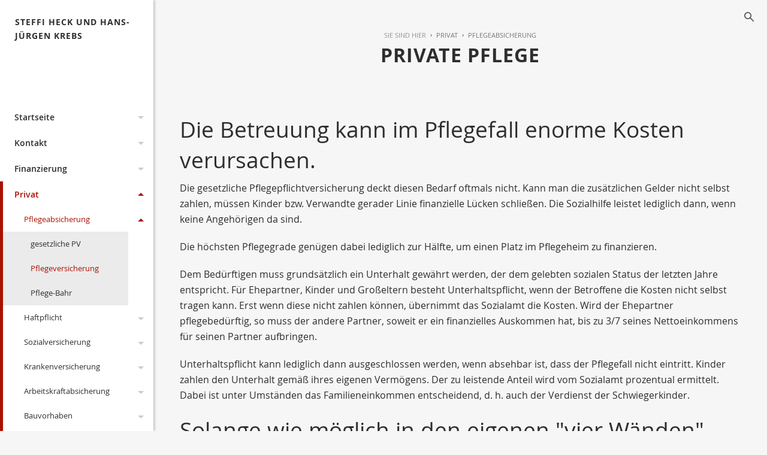

--- FILE ---
content_type: text/html;charset=UTF-8
request_url: https://www.finanz-service-oc.de/privat.pflegeversicherung.html
body_size: 9010
content:
<!DOCTYPE html><html lang="de" class="chrome no-js"><head data-host="web3"><title>Private Pflege | Steffi  Heck und Hans-Jürgen Krebs</title><meta charset="UTF-8"/><meta property="og:title" content="Private Pflege | Steffi  Heck und Hans-Jürgen Krebs"/><meta property="og:type" content="website"/><meta property="og:url" content="https://www.finanz-service-oc.de/privat.pflegeversicherung.html"/><meta property="og:image" content="https://www.finanz-service-oc.de/content.4840299.images.xsjtl.P1020367.jpg"/><meta name="thumbnail" content="https://www.finanz-service-oc.de/content.4840299.images.xsjtl.P1020367.jpg"/><meta property="og:image:type" content="jpg"/><meta property="og:image:width" content="4000"/><meta property="og:image:height" content="3000"/><meta property="max-image-preview" content="large"/><meta property="og:description" content="Die Betreuung kann im Pflegefall enorme Kosten verursachen. Die gesetzliche Pflegepflichtversicherung deckt diesen Bedarf oftmals nicht. Kann man die zusätzlichen Gelder nicht selbst zahlen, müssen Kinder bzw. Verwandte gerader Linie finanzielle Lücken schließen. Die Sozialhilfe leistet lediglich dann, wenn keine Angehörigen da sind."/><meta name="viewport" content="width=device-width, initial-scale=1"/><meta http-equiv="language" content="de"/><meta name="robots" content="index, follow"/><meta name="description" lang="de" content="Die Betreuung kann im Pflegefall enorme Kosten verursachen. Die gesetzliche Pflegepflichtversicherung deckt diesen Bedarf oftmals nicht. Kann man die zusätzlichen Gelder nicht selbst zahlen, müssen Kinder bzw. Verwandte gerader Linie finanzielle Lücken schließen. Die Sozialhilfe leistet lediglich dann, wenn keine Angehörigen da sind."/><meta name="keywords" content=""/><meta name="news_keywords" content=""/><meta http-equiv="cache-control" content="public, max-age=1800, s-maxage=1800, must-revalidate"/><meta http-equiv="pragma" content="public"/><meta http-equiv="expires" content="Sat, 31 Jan 2026 13:28:12 GMT"/><meta name="generator" content="FAD - Fast Application Development Server"/><link rel="shortcut icon" href="/skins/images/flat/red/favicon.ico" type="image/x-icon"/><link rel="apple-touch-icon" href="/skins/images/flat/red/favicon.ico" type="image/x-icon"/><link rel="stylesheet" type="text/css" href="/scripts/jquery/jquery-ui/1.10.2/themes/default/jquery-ui.min.css?cb=1731416161" media="screen"/><link rel="stylesheet" type="text/css" href="/scripts/jquery/jquery-ui/1.10.2/themes/default/jquery-ui.structure.min.css?cb=1731416161" media="screen"/><link rel="stylesheet" type="text/css" href="/scripts/jquery/jquery-ui/1.10.2/themes/default/jquery-ui.theme.min.css?cb=1731416161" media="screen"/><link rel="stylesheet" type="text/css" href="/scripts/public.css?cb=1752575001" media="screen"/><link rel="stylesheet" type="text/css" href="/skins/css/default.css?cb=1731416228" media="screen"/><link rel="stylesheet" type="text/css" href="/cms.share.css.iconsprite.css" media="all"/><link rel="stylesheet" type="text/css" href="/skins/css/normalize/3.0.2/normalize.min.css?cb=1731416228" media="all"/><link rel="stylesheet" type="text/css" href="/skins/js/swiper/3.1.2/css/swiper.min.css?cb=1731416230" media="all"/><link rel="stylesheet" type="text/css" href="/skins/css/flat_foundation.css?cb=1731416228" media="all"/><link rel="stylesheet" type="text/css" href="/scripts/font-awesome/css/font-awesome.min.css?cb=1731416161" media="screen"/><link rel="stylesheet" type="text/css" href="/skins/css/flat.css?cb=1731416228" media="all"/><link rel="stylesheet" type="text/css" href="/flat_red.css" media="all"/><script type="text/javascript" data-type="text/javascript" src="/scripts/jquery/2.1.4/jquery.min.js?cb=1731416161" data-cookieconsent="necessary">/*5b91cb4fa631790ec8b741eed0330cd1*/</script><script type="text/javascript" data-type="text/javascript" src="/scripts/jquery/jquery-ui/1.12.1/jquery-ui.min.js?cb=1731416161" data-cookieconsent="necessary">/*8ee9ce4eccf8d9a1e0cc23684c8b5c77*/</script><script type="text/javascript" data-type="text/javascript" src="/skins/js/swiper/3.1.2/js/swiper.min.js?cb=1731416230" data-cookieconsent="necessary">/*0270fc22e926d00ad65aa2eb1c3c7e2b*/</script><script type="text/javascript" data-type="text/javascript" src="/skins/js/jquery-clickout.min.js?cb=1731416230" data-cookieconsent="necessary">/*635e404b8acecf977df33581582cfbe4*/</script><script type="text/javascript" data-type="text/javascript" src="/skins/js/hyphenate.js?cb=1731416230" data-cookieconsent="necessary">/*00aa3d574254ae0bcb75b199fe27d58a*/</script><script type="text/javascript" data-type="text/javascript" src="/skins/js/flat.main.js?cb=1731416230" data-cookieconsent="necessary">/*60f6b77b9d7121701a4edf6b795996be*/</script><script type="text/javascript">
      session = 'PHPSESSID=2lppb5h56u3kuaj8d7vltd9q9b';
    </script><script type="text/javascript" data-type="text/javascript" src="/scripts.ajax.js?cb=1731416201" data-cookieconsent="necessary">/*bca3630b4a1d4ca04e5c713ac6689bcd*/</script><script type="text/javascript">
      function setsubmit(t) {
        submit = t;
      };
    </script><script type="text/javascript" src="/public/fad-server/class/cms/mod/cookieconsent/cookieconsent.js">/*cookieconsent*/</script><script type="text/javascript">
        document.addEventListener( 'DOMContentLoaded' , function () {
          if (fad_cookieconsent) {
            fad_cookieconsent.init( {
              display : 'bottom',
              module : '4911706',
              maxage : '30'
            } );

            
            fad_cookieconsent.run();
            
          }
        } );
      </script></head><body itemscope="itemscope" itemtype="http://schema.org/WebPage" class="privat.pflegeversicherung default"><div class="exit-off-canvas"> </div><nav class="site-nav collapsed" role="navigation"><a class="menu-icon closemenu"><span> </span></a><div class="menu-title"><a href="/index.html"> Steffi  Heck und Hans-Jürgen Krebs<span>
</span></a></div><ul class="off-canvas-menu menu menu-level-1"><li class="menu-item has-dropdown"><a class="page_link" href="/index.html" aria-haspopup="true">Startseite</a><span class="toggle-submenu"><span class="icon-down"> </span></span><ul class="menu-nav menu-level-2"><li class="menu-item"><a class="page_link" href="/analyse.index.html">Analyse</a></li><li class="menu-item"><a class="page_link" href="/lexikon.html">Lexikon</a></li><li class="menu-item"><a class="page_link" href="/suche.html">Suche</a></li></ul></li><li class="menu-item has-dropdown"><a class="page_link" href="/Kontakt.html" aria-haspopup="true">Kontakt</a><span class="toggle-submenu"><span class="icon-down"> </span></span><ul class="menu-nav menu-level-2"><li class="menu-item"><a class="page_link" href="/Erstinformation.html">Erstinformation</a></li><li class="menu-item"><a class="page_link" href="/beratung.html">Persönliche Beratung</a></li><li class="menu-item"><a class="page_link" href="/Impressum.html">Impressum</a></li><li class="menu-item"><a class="page_link" href="/datenschutz.html">Datenschutz</a></li><li class="menu-item"><a class="page_link" href="/anfahrt.html">Anfahrt</a></li></ul></li><li class="menu-item has-dropdown"><a class="page_link" href="/finanzierung.index.html" aria-haspopup="true">Finanzierung</a><span class="toggle-submenu"><span class="icon-down"> </span></span><ul class="menu-nav menu-level-2"><li class="menu-item"><a class="page_link" href="/Baufinanzierung.html">Baufinanzierung</a></li></ul></li><li class="menu-item active open has-dropdown"><a class="page_link" href="/privat.index.html" aria-haspopup="true">Privat</a><span class="toggle-submenu"><span class="icon-down"> </span></span><ul class="menu-nav menu-level-2"><li class="menu-item active open has-dropdown"><a class="page_link" href="/privat.pflegeabsicherung.html" aria-haspopup="true">Pflegeabsicherung</a><span class="toggle-submenu"><span class="icon-down"> </span></span><ul class="menu-nav menu-level-3"><li class="menu-item"><a class="page_link" href="/gesetzliche-Pflegeversicherung.html">gesetzliche PV</a></li><li class="menu-item active open"><a class="page_link" href="/privat.pflegeversicherung.html">Pflegeversicherung</a></li><li class="menu-item"><a class="page_link" href="/privat.pflege-Bahr.html">Pflege-Bahr</a></li></ul></li><li class="menu-item has-dropdown"><a class="page_link" href="/privat.haftpflicht.index.html" aria-haspopup="true">Haftpflicht</a><span class="toggle-submenu"><span class="icon-down"> </span></span><ul class="menu-nav menu-level-3"><li class="menu-item"><a class="page_link" href="/privat.haftpflicht.drohnen.html">Drohnen</a></li><li class="menu-item"><a class="page_link" href="/Bauherrenhaftpflicht.html">Bauherrenhaftpflicht</a></li><li class="menu-item"><a class="page_link" href="/Pferdehaftpflicht.html">Pferdehaftpflicht</a></li><li class="menu-item"><a class="page_link" href="/Hundehaftpflicht.html">Hundehaftpflicht</a></li><li class="menu-item has-dropdown"><a class="page_link" href="/privat.haftpflicht.privat.index.html" aria-haspopup="true">Privathaftpflicht</a><span class="toggle-submenu"><span class="icon-down"> </span></span><ul class="menu-nav menu-level-4"><li class="menu-item"><a class="page_link" href="/Privathaftpflicht-fuer-Kinder.html">Privathaftpflicht für Kinder</a></li><li class="menu-item"><a class="page_link" href="/privat.privathaftpflicht.leistungen.html">Leistungen</a></li><li class="menu-item"><a class="page_link" href="/privat.privathaftpflicht.personen.html">versicherte Personen</a></li><li class="menu-item"><a class="page_link" href="/Was-ist-eine-Privathaftpflicht.html">Was ist ...</a></li></ul></li><li class="menu-item"><a class="page_link" href="/Bootshaftpflicht.html">Boote</a></li><li class="menu-item has-dropdown"><a class="page_link" href="/privat.haftpflicht.diensthaftpflicht.index.html" aria-haspopup="true">Diensthaftpflicht</a><span class="toggle-submenu"><span class="icon-down"> </span></span><ul class="menu-nav menu-level-4"><li class="menu-item"><a class="page_link" href="/privat.haftpflicht.diensthaftpflicht.was.html">Was ist...</a></li><li class="menu-item"><a class="page_link" href="/privat.haftpflicht.diensthaftpflicht.wer.html">weitere Personen</a></li><li class="menu-item"><a class="page_link" href="/privat.haftpflicht.diensthaftpflicht.verwaltung.html">Verwaltung</a></li><li class="menu-item"><a class="page_link" href="/privat.haftpflicht.diensthaftpflicht.schluessselschaeden.html">Schlüsselschäden</a></li><li class="menu-item"><a class="page_link" href="/privat.haftpflicht.diensthaftpflicht.richter.html">Justiz, Richter</a></li><li class="menu-item"><a class="page_link" href="/privat.haftpflicht.diensthaftpflicht.polizei.html">Polizei, Zoll</a></li><li class="menu-item"><a class="page_link" href="/privat.haftpflicht.diensthaftpflicht.leistungen.html">Leistungen</a></li><li class="menu-item"><a class="page_link" href="/privat.haftpflicht.diensthaftpflicht.lehrer.html">Lehrer</a></li></ul></li><li class="menu-item"><a class="page_link" href="/Jagdhaftpflicht.html">Jagdhaftpflicht</a></li><li class="menu-item"><a class="page_link" href="/privat.haftpflicht.oeltank.index.html">Öltankhaftpflicht</a></li><li class="menu-item"><a class="page_link" href="/privat.haftpflicht.haus.index.html">H.u.Grundst.haft.</a></li></ul></li><li class="menu-item has-dropdown"><a class="page_link" href="/privat.sozialversicherunge.pv.html" aria-haspopup="true">Sozialversicherung</a><span class="toggle-submenu"><span class="icon-down"> </span></span><ul class="menu-nav menu-level-3"><li class="menu-item"><a class="page_link" href="/privat.sozialversicherunge.pv.html">Gesetzliche PV</a></li><li class="menu-item"><a class="page_link" href="/privat.sozialversicherung.gkv.html">Gesetzliche KV</a></li></ul></li><li class="menu-item has-dropdown"><a class="page_link" href="/privat.kv.index.html" aria-haspopup="true">Krankenversicherung</a><span class="toggle-submenu"><span class="icon-down"> </span></span><ul class="menu-nav menu-level-3"><li class="menu-item"><a class="page_link" href="/Gesetzliche-Krankenversicherung.html">Gesetzliche KV</a></li><li class="menu-item has-dropdown"><a class="page_link" href="/privat.kv.pkv.index.html" aria-haspopup="true">Private KV</a><span class="toggle-submenu"><span class="icon-down"> </span></span><ul class="menu-nav menu-level-4"><li class="menu-item"><a class="page_link" href="/privat.kv.pkv.ambulant.html">Ambulant</a></li><li class="menu-item"><a class="page_link" href="/privat.kv.pkv.leistungen.html">Leistungen</a></li><li class="menu-item"><a class="page_link" href="/privat.kv.pkv.was.html">Was ist...</a></li><li class="menu-item"><a class="page_link" href="/privat.kv.zahnzusatz.index.html">Zahnzusatz</a></li><li class="menu-item"><a class="page_link" href="/privat.kv.pkv.zahn.html">Zahnversicherung</a></li><li class="menu-item"><a class="page_link" href="/privat.kv.pkv.stationaer.html">Stationärer Versicherungsschutz</a></li><li class="menu-item"><a class="page_link" href="/privat.kv.pkv.pflegezusatz.html">Pflegezusatz</a></li><li class="menu-item"><a class="page_link" href="/privat.kv.pkv.pflege.html">Pflegeversicherung</a></li><li class="menu-item"><a class="page_link" href="/privat.kv.pkv.krankentagegeld.html">Krankentagegeld</a></li><li class="menu-item"><a class="page_link" href="/privat.kv.pkv.krankenhaustagegeld.html">Krankenhaus- Tagegeld</a></li><li class="menu-item"><a class="page_link" href="/privat.kv.krankenzusatz.index.html">Zusatz KV</a></li></ul></li><li class="menu-item"><a class="page_link" href="/privat.kv.pkv.vergleich.html">Vergleich</a></li></ul></li><li class="menu-item has-dropdown"><a class="page_link" href="/privat.arbeitskraftabsicherung.html" aria-haspopup="true">Arbeitskraftabsicherung</a><span class="toggle-submenu"><span class="icon-down"> </span></span><ul class="menu-nav menu-level-3"><li class="menu-item has-dropdown"><a class="page_link" href="/privat.unfall.html" aria-haspopup="true">Unfallversicherung</a><span class="toggle-submenu"><span class="icon-down"> </span></span><ul class="menu-nav menu-level-4"><li class="menu-item"><a class="page_link" href="/Kinderunfallversicherung.html">Kinderunfallversicherung</a></li><li class="menu-item"><a class="page_link" href="/privat.unfall.was.html">Was ist eine Unfallversicherung</a></li><li class="menu-item"><a class="page_link" href="/privat.unfall.leistung.html">Leistungen</a></li><li class="menu-item"><a class="page_link" href="/privat.unfall.gliedertaxe.html">Gliedertaxe</a></li></ul></li><li class="menu-item"><a class="page_link" href="/Rechtsschutz-Arbeit-und-Beruf.html">Rechtsschutz Arbeit und Beruf</a></li><li class="menu-item"><a class="page_link" href="/privat.erwerbsunfaehigkeit.html">Erwerbsunfähigkeit</a></li><li class="menu-item"><a class="page_link" href="/privat.grundfaehigkeit.html">Grundfähigkeit</a></li><li class="menu-item"><a class="page_link" href="/privat.funktionsinvaliditaet.html">Funktionsinvalidität</a></li><li class="menu-item"><a class="page_link" href="/privat.dienstunfaehigkeitsversicherung.html">Dienstunfähigkeit</a></li><li class="menu-item"><a class="page_link" href="/privat.dreaddeseasepflege.html">Schwere Krankheiten</a></li><li class="menu-item"><a class="page_link" href="/privat.berufsunfaehigkeit.html">Berufsunfähigkeit</a></li></ul></li><li class="menu-item has-dropdown"><a class="page_link" href="/privat.bauleistung.index.html" aria-haspopup="true">Bauvorhaben</a><span class="toggle-submenu"><span class="icon-down"> </span></span><ul class="menu-nav menu-level-3"><li class="menu-item has-dropdown"><a class="page_link" href="/privat.bausparen.html" aria-haspopup="true">Bausparen</a><span class="toggle-submenu"><span class="icon-down"> </span></span><ul class="menu-nav menu-level-4"><li class="menu-item"><a class="page_link" href="/Wohnriester-Bausparen.html">Wohnriester</a></li></ul></li><li class="menu-item has-dropdown"><a class="page_link" href="/privat.baufinanzierung.html" aria-haspopup="true">Baufinanzierung</a><span class="toggle-submenu"><span class="icon-down"> </span></span><ul class="menu-nav menu-level-4"><li class="menu-item"><a class="page_link" href="/Wohnriester.html">Wohnriester</a></li></ul></li><li class="menu-item"><a class="page_link" href="/privat.bauleistung.wasundwie.html">Was und wie hoch</a></li><li class="menu-item"><a class="page_link" href="/privat.bauleistungsversicherung.html">Bauleistungsversicherung</a></li><li class="menu-item"><a class="page_link" href="/privat.bauhelferunfall.html">Bauhelfer-Unfallversicherung</a></li><li class="menu-item"><a class="page_link" href="/privat.bauvorhaben.bauherren.index.html">Bauherrenhaftpflicht</a></li></ul></li><li class="menu-item has-dropdown"><a class="page_link" href="/privat.eigentumsabsicherung.html" aria-haspopup="true">Eigentumsabsicherung</a><span class="toggle-submenu"><span class="icon-down"> </span></span><ul class="menu-nav menu-level-3"><li class="menu-item"><a class="page_link" href="/Privathaftpflicht.html">Privathaftpflicht</a></li><li class="menu-item"><a class="page_link" href="/Haus-und-Grundstueck.html">Haus und Grundstück Haftpflicht</a></li><li class="menu-item"><a class="page_link" href="/Rechtsschutz-fuer-Eigentuemer-und-Mieter.html">Rechtsschutz</a></li><li class="menu-item has-dropdown"><a class="page_link" href="/privat.gebaeude.html" aria-haspopup="true">Wohngebäude</a><span class="toggle-submenu"><span class="icon-down"> </span></span><ul class="menu-nav menu-level-4"><li class="menu-item"><a class="page_link" href="/privat.gebaeude.verpflichtungen.html">Verpflichtungen und Totalschaden</a></li><li class="menu-item"><a class="page_link" href="/privat.gebaeude.wieversichert.html">Wie und was ist versichert</a></li><li class="menu-item"><a class="page_link" href="/privat.gebaeude.risiken.html">Risiken und Versicherungsschäden</a></li><li class="menu-item"><a class="page_link" href="/privat.gebaeude.feuerrohbau.html">Feuerrohbau</a></li><li class="menu-item"><a class="page_link" href="/privat.gebaeude.deckungserweiterung.html">Deckungserw.</a></li></ul></li><li class="menu-item has-dropdown"><a class="page_link" href="/privat.hausrat.index.html" aria-haspopup="true">Hausrat</a><span class="toggle-submenu"><span class="icon-down"> </span></span><ul class="menu-nav menu-level-4"><li class="menu-item"><a class="page_link" href="/privat.hausrat.zusatz.html">Zusatzversicherung Deckungserw.</a></li><li class="menu-item"><a class="page_link" href="/privat.hausrat.wasistdas.html">Was ist Hausrat</a></li><li class="menu-item"><a class="page_link" href="/privat.hausrat.unterversicherung.html">Richtig vers.</a></li><li class="menu-item"><a class="page_link" href="/privat.hausrat.mitversichert.html">Mitversichert</a></li></ul></li></ul></li><li class="menu-item has-dropdown"><a class="page_link" href="/privat.hinterbliebenen.html" aria-haspopup="true">Hinterbliebenen Absicherung</a><span class="toggle-submenu"><span class="icon-down"> </span></span><ul class="menu-nav menu-level-3"><li class="menu-item"><a class="page_link" href="/Sterbegeldversicherung.html">Sterbegeldversicherung</a></li><li class="menu-item"><a class="page_link" href="/Kreditausfallversicherung.html">Kreditausfallversicherung</a></li><li class="menu-item"><a class="page_link" href="/privat.hinterbliebenen.risikoleben.html">Risikoleben</a></li><li class="menu-item"><a class="page_link" href="/privat.hinterbliebenen.kapitalleben.html">Kapitalleben</a></li><li class="menu-item"><a class="page_link" href="/privat.hinterbliebenen.fondsleben.html">Fondsgebunden</a></li></ul></li><li class="menu-item has-dropdown"><a class="page_link" href="/privat.kraftfahrtversicherung.html" aria-haspopup="true">Kraftfahrtversicherung</a><span class="toggle-submenu"><span class="icon-down"> </span></span><ul class="menu-nav menu-level-3"><li class="menu-item"><a class="page_link" href="/Rechtsschutz-Kfz.html">Rechtsschutz Kfz</a></li><li class="menu-item has-dropdown"><a class="page_link" href="/privat.kraftfahrtversicherung.automobil.html" aria-haspopup="true">Automobil</a><span class="toggle-submenu"><span class="icon-down"> </span></span><ul class="menu-nav menu-level-4"><li class="menu-item"><a class="page_link" href="/privat.kraftfahrtversicherung.auto.haftpflicht.html">Haftpflicht</a></li><li class="menu-item"><a class="page_link" href="/privat.kraftfahrtversicherung.auto.kasko.html">Teil- oder Vollkasko</a></li><li class="menu-item"><a class="page_link" href="/privat.kraftfahrtversicherung.auto.leistung.html">Leistungen und Schutzbrief</a></li><li class="menu-item"><a class="page_link" href="/privat.kraftfahrtversicherung.auto.systeme.html">Systeme und Schadensfreiheitsklassen </a></li><li class="menu-item"><a class="page_link" href="/privat.kfz.vergleich.html">Vergleich</a></li><li class="menu-item"><a class="page_link" href="/privat.kfz.insassen.html">Insassenversicherung</a></li></ul></li><li class="menu-item"><a class="page_link" href="/privat.mopedversicherung.html">Mopedversicherung</a></li><li class="menu-item"><a class="page_link" href="/privat.lieferwagen.html">Lieferwagenversicherung</a></li><li class="menu-item"><a class="page_link" href="/privat.wohnmobil.html">Wohnmobil</a></li><li class="menu-item"><a class="page_link" href="/privat.motorradversicherung.html">Motorradversicherung</a></li></ul></li><li class="menu-item has-dropdown"><a class="page_link" href="/privat.senioren.index.html" aria-haspopup="true">Senioren</a><span class="toggle-submenu"><span class="icon-down"> </span></span><ul class="menu-nav menu-level-3"><li class="menu-item"><a class="page_link" href="/Pflegeabsicherung.html">Pflegeabsicherung</a></li><li class="menu-item"><a class="page_link" href="/Rechtsschutz-fuer-Senioren.html">Rechtsschutz für Senioren</a></li><li class="menu-item"><a class="page_link" href="/privat.senioren.unfall.html">Unfall</a></li><li class="menu-item"><a class="page_link" href="/privat.senioren.sterbegeld.html">Sterbegeld</a></li></ul></li><li class="menu-item has-dropdown"><a class="page_link" href="/privat.rechtsschutz.index.html" aria-haspopup="true">Rechtsschutz</a><span class="toggle-submenu"><span class="icon-down"> </span></span><ul class="menu-nav menu-level-3"><li class="menu-item"><a class="page_link" href="/privat.rechtsschutz.vertragsarten.html">Vertragsarten</a></li><li class="menu-item"><a class="page_link" href="/privat.rechtsschutz.leistung.html">Leistungen</a></li><li class="menu-item"><a class="page_link" href="/privat.rechtsschutz.wassollten.html">Was sollten Sie</a></li><li class="menu-item"><a class="page_link" href="/privat.rechtsschutz.wug.html">Wohnungen und Grundstücke</a></li><li class="menu-item"><a class="page_link" href="/privat.rechtsschutz.verkehr.index.html">Rund um das KFZ</a></li><li class="menu-item"><a class="page_link" href="/privat.rechtsschutz.singles.html">Singles</a></li><li class="menu-item"><a class="page_link" href="/privat.rechtsschutz.senioren.html">Senioren</a></li><li class="menu-item"><a class="page_link" href="/privat.rechtsschutz.internet.html">Internet</a></li><li class="menu-item"><a class="page_link" href="/privat.rechtsschutz.familie.html">Familien</a></li><li class="menu-item"><a class="page_link" href="/privat.rechtsschutz.arbeitsrecht.html">Arbeit und Beruf</a></li></ul></li><li class="menu-item has-dropdown"><a class="page_link" href="/privat.tiere.html" aria-haspopup="true">Tiere</a><span class="toggle-submenu"><span class="icon-down"> </span></span><ul class="menu-nav menu-level-3"><li class="menu-item"><a class="page_link" href="/privat.tierkrankenversicherung.html">Tierkrankenversicherung</a></li><li class="menu-item"><a class="page_link" href="/privat.pferde.html">Pferdehaftpflicht</a></li><li class="menu-item"><a class="page_link" href="/privat.hunde.index.html">Hundehaftpflicht</a></li></ul></li><li class="menu-item has-dropdown"><a class="page_link" href="/privat.boote.html" aria-haspopup="true">Boote</a><span class="toggle-submenu"><span class="icon-down"> </span></span><ul class="menu-nav menu-level-3"><li class="menu-item"><a class="page_link" href="/privat.trailerversicherung.html">Trailerversicherung</a></li><li class="menu-item has-dropdown"><a class="page_link" href="/privat.bootshaftpflicht.html" aria-haspopup="true">Haftpflicht</a><span class="toggle-submenu"><span class="icon-down"> </span></span><ul class="menu-nav menu-level-4"><li class="menu-item"><a class="page_link" href="/privat.wassersporhaftpflicht.html">Wassersport</a></li><li class="menu-item"><a class="page_link" href="/privat.skipperhaftpflichtversicherung.html">Skipper</a></li></ul></li><li class="menu-item"><a class="page_link" href="/privat.bootskaskoversicherung.html">Bootskaskoversicherung</a></li></ul></li><li class="menu-item has-dropdown"><a class="page_link" href="/privat.vollmachten_verfuegungen.html" aria-haspopup="true">Vollmachten u. Verfügungen</a><span class="toggle-submenu"><span class="icon-down"> </span></span><ul class="menu-nav menu-level-3"><li class="menu-item"><a class="page_link" href="/privat.vollmachten-u.-verfuegungen.Sorgerechtsverfuegung.html">Sorgerechtsverfügung</a></li><li class="menu-item"><a class="page_link" href="/privat.vollmachten-u.-verfuegungen.patientenverfuegung.html">Patientenverfügung</a></li><li class="menu-item"><a class="page_link" href="/privat.vollmachten-u.-verfuegungen.html">Vorsorgevollmacht</a></li></ul></li><li class="menu-item has-dropdown"><a class="page_link" href="/privat.altersvorsorge.html" aria-haspopup="true">Altersvorsorge</a><span class="toggle-submenu"><span class="icon-down"> </span></span><ul class="menu-nav menu-level-3"><li class="menu-item"><a class="page_link" href="/privat.wohnriester.html">Wohnriester</a></li><li class="menu-item"><a class="page_link" href="/privat.ruerup.html">Rürup-Rente</a></li><li class="menu-item"><a class="page_link" href="/privat.riester.html">Riester-Rente</a></li><li class="menu-item"><a class="page_link" href="/privat.privatrente.html">Privat-Rente</a></li><li class="menu-item"><a class="page_link" href="/privat.fonds.html">Fondsgebunden</a></li><li class="menu-item has-dropdown"><a class="page_link" href="/privat.betriebliche.altersvorsorge.html" aria-haspopup="true">Betr. Altersvors.</a><span class="toggle-submenu"><span class="icon-down"> </span></span><ul class="menu-nav menu-level-4"><li class="menu-item"><a class="page_link" href="/privat.betrieblaltersvorsorge.unterstuetzungskassen.html">Unterst.-kasse</a></li><li class="menu-item"><a class="page_link" href="/privat.betrieblaltersvorsorge.pensionszusage.html">Pensionszusage</a></li><li class="menu-item"><a class="page_link" href="/privat.betrieblaltersvorsorge.pensionskasse.html">Pensionskasse</a></li><li class="menu-item"><a class="page_link" href="/privat.betrieblaltersvorsorge.pensionsfonds.html">Pensionsfonds</a></li><li class="menu-item"><a class="page_link" href="/privat.betriebaltersvorsorge.direkt.html">Direktversicherung</a></li><li class="menu-item"><a class="page_link" href="/privat.betrieblaltersvorsorge.besteuerung.html">Besteuerung</a></li></ul></li></ul></li><li class="menu-item has-dropdown"><a class="page_link" href="/privat.kinder.index.html" aria-haspopup="true">Kinder</a><span class="toggle-submenu"><span class="icon-down"> </span></span><ul class="menu-nav menu-level-3"><li class="menu-item"><a class="page_link" href="/privat.kinder.zusatzkranken.html">Zusatzkranken</a></li><li class="menu-item"><a class="page_link" href="/privat.kinder.unfall.html">Unfall</a></li><li class="menu-item"><a class="page_link" href="/privat.kinder.invaliditaet.html">Invalidität</a></li><li class="menu-item"><a class="page_link" href="/privat.kinder.haftpflicht.html">Privathaftpflicht</a></li><li class="menu-item"><a class="page_link" href="/privat.kinder.geldanlage.html">Kindersparplan</a></li><li class="menu-item"><a class="page_link" href="/privat.kinder.ausbildung.html">Ausbildung</a></li><li class="menu-item"><a class="page_link" href="/privat.kinderbu.html">Kinder-BU</a></li></ul></li><li class="menu-item has-dropdown"><a class="page_link" href="/privat.ausland.index.html" aria-haspopup="true">Reisen</a><span class="toggle-submenu"><span class="icon-down"> </span></span><ul class="menu-nav menu-level-3"><li class="menu-item"><a class="page_link" href="/privat.ausland.ruecktritt.html">Reiserücktritt</a></li><li class="menu-item"><a class="page_link" href="/privat.ausland.reise.html">Reise-Krankenv.</a></li><li class="menu-item"><a class="page_link" href="/privat.ausland.gepaeck.html">Reisegepäck</a></li></ul></li></ul></li><li class="menu-item has-dropdown"><a class="page_link" href="/gewerbe.index.html" aria-haspopup="true">Gewerbe</a><span class="toggle-submenu"><span class="icon-down"> </span></span><ul class="menu-nav menu-level-2"><li class="menu-item has-dropdown"><a class="page_link" href="/gewerbe.haftpflicht.index.html" aria-haspopup="true">Haftpflicht</a><span class="toggle-submenu"><span class="icon-down"> </span></span><ul class="menu-nav menu-level-3"><li class="menu-item"><a class="page_link" href="/gewerbe.vermoegensschadenhaftpflicht.index.html">Vermögensschäden</a></li><li class="menu-item"><a class="page_link" href="/gewerbe.produkthaftpflicht.index.html">Produkthaftpflicht</a></li><li class="menu-item"><a class="page_link" href="/gewerbe.betriebshaftpflicht.index.html">Betriebshaftpflicht</a></li><li class="menu-item"><a class="page_link" href="/gewerbe.berufshaftpflicht.index.html">Berufshaftpflicht</a></li></ul></li><li class="menu-item has-dropdown"><a class="page_link" href="/gewerbe.sach.index.html" aria-haspopup="true">Sach</a><span class="toggle-submenu"><span class="icon-down"> </span></span><ul class="menu-nav menu-level-3"><li class="menu-item"><a class="page_link" href="/gewerbe.photovoltaik.html">Photovoltaikanlage</a></li><li class="menu-item"><a class="page_link" href="/gewerbe.praxisausfall.index.html">Praxisausfall</a></li><li class="menu-item"><a class="page_link" href="/gewerbe.mietverlust.index.html">Mietverlust</a></li><li class="menu-item"><a class="page_link" href="/gewerbe.maschinen.index.html">Maschinen</a></li><li class="menu-item"><a class="page_link" href="/gewerbe.itversicherung.index.html">IT-Versicherung</a></li><li class="menu-item"><a class="page_link" href="/gewerbe.feuerversicherung.index.html">Feuer</a></li><li class="menu-item"><a class="page_link" href="/gewerbe.ertragsschaden.index.html">Ertragsschaden</a></li><li class="menu-item"><a class="page_link" href="/gewerbe.elektronikversicherung.index.html">Elektronik</a></li><li class="menu-item"><a class="page_link" href="/gewerbe.betriebsunterbrechungsvers.index.html">Betriebsunterbrechung</a></li><li class="menu-item"><a class="page_link" href="/gewerbe.betriebsinhalt.index.html">Betriebsinhalt</a></li><li class="menu-item"><a class="page_link" href="/gewerbe.betriebsgebaeude.index.html">Betriebsgebäude</a></li></ul></li><li class="menu-item"><a class="page_link" href="/gewerbe.bauunterbrechung.index.html">Bauunterbrechung</a></li><li class="menu-item"><a class="page_link" href="/gewerbe.bauleistung.index.html">Bauleistung</a></li></ul></li></ul></nav><a class="menu-icon openmenu"><span> </span></a><header><form action="/suche.html" method="get"><div id="mod_search_form_4841289" class="search-widget mod_search_form"><button class="search-button"><i class="search-icon">suchen</i></button><button class="search-close-button"><i class="close-icon">schließen</i></button><input id="fad_search_form_field" name="q" placeholder="Suchen" type="text" size="30"/></div></form><article class="headline"><a class="home-button" href="/"><span class="home-icon">HOME</span></a></article></header><main><div class="caption-wrapper"><div class="row centered-text"><nav class="breadcrumbs" role="menubar" aria-label="breadcrumbs"><li role="menuitem" class="unavailable">Sie sind hier</li><li role="menuitem" class="current"><a href="/privat.index.html">Privat</a></li><li role="menuitem" class="current"><a href="/privat.pflegeabsicherung.html">Pflegeabsicherung</a></li><li role="menuitem" class="current"><a href="/privat.pflegeversicherung.html">Pflegeversicherung</a></li></nav><div class="large-12 columns"><h1 itemprop="name" class="fad_caption">PRIVATE PFLEGE</h1></div></div></div><section class="main-content"><div id="content"><div class="content_wrapper" eitem="privat.pflegeversicherung"><div><div eitem="privat.pflegeversicherung" class="i_content_wrapper"><article class="row"><div class="columns"><div id="page_page_4840299" class="page_page schema_WebSite" itemscope="itemscope" itemtype="http://schema.org/WebPage"><h2>
  Die Betreuung kann im Pflegefall enorme Kosten verursachen.
</h2>
<p>
  Die gesetzliche Pflegepflichtversicherung deckt diesen Bedarf oftmals nicht. Kann man die zusätzlichen Gelder nicht selbst zahlen, müssen Kinder bzw. Verwandte gerader Linie finanzielle Lücken schließen. Die Sozialhilfe leistet lediglich dann, wenn keine Angehörigen da sind.
</p>
<p>
  Die höchsten Pflegegrade genügen dabei lediglich zur Hälfte, um einen Platz im Pflegeheim zu finanzieren.
</p>
<p>
  Dem Bedürftigen muss grundsätzlich ein Unterhalt gewährt werden, der dem gelebten sozialen Status der letzten Jahre entspricht. Für Ehepartner, Kinder und Großeltern besteht Unterhaltspflicht, wenn der Betroffene die Kosten nicht selbst tragen kann. Erst wenn diese nicht zahlen können, übernimmt das Sozialamt die Kosten. Wird der Ehepartner pflegebedürftig, so muss der andere Partner, soweit er ein finanzielles Auskommen hat, bis zu 3/7 seines Nettoeinkommens für seinen Partner aufbringen.
</p>
<p>
  Unterhaltspflicht kann lediglich dann ausgeschlossen werden, wenn absehbar ist, dass der Pflegefall nicht eintritt. Kinder zahlen den Unterhalt gemäß ihres eigenen Vermögens. Der zu leistende Anteil wird vom Sozialamt prozentual ermittelt. Dabei ist unter Umständen das Familieneinkommen entscheidend, d. h. auch der Verdienst der Schwiegerkinder.
</p>
<h2>
  Solange wie möglich in den eigenen "vier Wänden"...
</h2>
<p>
  Solange es irgend geht, möchten auch pflegebedürftige Menschen in ihren eigenen vier Wänden bleiben. Dafür gibt s einen ambulanten Dienst, den Pflegedienst. Das Geld aus der Pflegeversicherung reicht meistens nicht, um die Kosten des Pflegedienstes zu übernehmen. Eine Alternative zum Pflegedienst stellt die Haushaltshilfe das. Seit 2004 dürfen pflegebedürftige Personen auch Haushaltshilfen aus EU-Beitrittsländern beschäftigen. Aber - und das ist der Knackpunkt - es darf keine deutschen Interessenten für die Stelle geben. Haushaltshilfen arbeiten überwiegend im Haushalt, sie dürfen auch bei der Körperpflege, beim Essen und beim Laufen helfen.
</p>
<p>
  <b>Hinweis:</b> Die Einstellung einer Haushaltshilfe muss über eine örtliche Arbeitsagentur erfolgen. Dabei ist zu beachten, dass es einen Arbeitsvertrag gibt, der Urlaubsanspruch, Arbeitszeit und Gehalt regelt.
</p>
<p>
  <br/>
</p></div></div></article><ul class="chapter_index"><a id="chapter_start" name="chapter_start"> </a><h3 class="h_chapter_index">Kapitelübersicht</h3><li data-chapter="1"><a href="#id1" title="Pflegekostenversicherung">Pflegekostenversicherung</a></li><li data-chapter="2"><a href="#id2" title="Pflegetagegeld">Pflegetagegeld</a></li><li data-chapter="3"><a href="#id3" title="Pflegerentenversicherung">Pflegerentenversicherung</a></li><li data-chapter="4"><a href="#id4" title="Zusatzpolicen Achtung!">Zusatzpolicen Achtung!</a></li></ul><article class="row"><div class="columns"><div class="chapter"><a class="anker fad_visuallyhidden" name="id1"> </a><h3 class="h_chapter"><a href="#chapter_start" title="Hoch"><img src="/skins/images/flat/red/icon_up.gif" width="16" height="16" border="0" alt="nach oben" title="nach oben"/></a>Pflegekostenversicherung</h3><p>
  Beim Kostentarif erstattet der Versicherer Pflegekosten, die nicht von der gesetzlichen Versicherung gedeckt werden, bis zu einer vereinbarten Summe.
</p>
<p>
  Für die Abrechnung sind alle Belege aufzuheben. Pflegen Angehörige, wird der Kostennachweis erschwert und nicht immer unterstütz. Es sind oft Warte- und Karenzzeiten zu beachten.
</p></div></div></article><article class="row"><div class="columns"><div class="chapter"><a class="anker fad_visuallyhidden" name="id2"> </a><h3 class="h_chapter"><a href="#chapter_start" title="Hoch"><img src="/skins/images/flat/red/icon_up.gif" width="16" height="16" border="0" alt="nach oben" title="nach oben"/></a>Pflegetagegeld</h3><p>
  Bei der Tagegeldpolice zahlt der Versicherer je nach Grad der Pflegebedürftigkeit (Pflegestufe I, II, III) jeden Tag einen bestimmten Betrag aus.
</p>
<p>
  Ein Kostenrisiko bleibt beim Versicherungsnehmer: Muss dieser rund um die Uhr betreut werden, reichen die vereinbarten Tagessätze oft nicht aus. Einige Tarife bieten jedoch eine Dynamisierung des Pflegegeldes auch im Leistungsfall an. Auch lassen sich bei einigen die Tagessätze für die jeweiligen Pflegestufe flexibel bestimmen.
</p></div></div></article><article class="row"><div class="columns"><div class="chapter"><a class="anker fad_visuallyhidden" name="id3"> </a><h3 class="h_chapter"><a href="#chapter_start" title="Hoch"><img src="/skins/images/flat/red/icon_up.gif" width="16" height="16" border="0" alt="nach oben" title="nach oben"/></a>Pflegerentenversicherung</h3><p>
  Bei dieser Police zahlt das Versicherungsunternehmen im Pflegefall eine fest vereinbarte Monatsrente, unabhängig von den tatsächlichen Aufwendungen.
</p>
<p>
  Die Höhe des Pflegerentenanspruchs bemisst sich nach dem Grad der Pflegestufe (I, II, III).
</p>
<p>
  Im Vergleich zu Pflegekostenversicherung und Pflegetagegeld sind die Beiträge deutlich höher. Unter Umständen gestalten sich Tarife hingegen flexibler, indem sie eine Todesfallleistung ab dem 80. Lebensjahr oder Beitragsfreistellungen einschließen.
</p></div></div></article><article class="row"><div class="columns"><div class="chapter"><a class="anker fad_visuallyhidden" name="id4"> </a><h3 class="h_chapter"><a href="#chapter_start" title="Hoch"><img src="/skins/images/flat/red/icon_up.gif" width="16" height="16" border="0" alt="nach oben" title="nach oben"/></a>Zusatzpolicen Achtung!</h3><p>
  <b>Versicherungsunternehmen bewerben Zusatzpolicen, welche ein größeres Leistungsspektrum bieten als die Pflichtversicherungen.</b>
</p>
<ul>
  <li>Die Beiträge sind abhängig vom Alter - je höher das Eintrittsalter, umso höhe die Beiträge. Ein empfohlener Beginn für die Vorsorge ist ab 40 Jahren.
  </li>
  <li>Auch der Gesundheitszustand ist für die Beitragshöhe entscheidend. Dieser wird in Form der Gesundheitsfragen erhoben, die stets wahrheitsgemäß zu beantworten sind, da der Versicherer sonst nicht leistet. Im Falle von Vorerkrankungen können Riskozuschläge erhoben werden. Keine Gesundheitsprüfung ist in der staatlich geförderten Pflegepolice <a href="/privat.pflege-Bahr.html" class="fad_contentlink" target="_blank" rel="nofollow">(Pflege-Bahr)</a> nötig.
  </li>
  <li>Die Mindestvertragslaufzeit sollte gering (1 Jahr) sein.
  </li>
  <li>Optionsrechte: Bei sinkenden gesetzlichen Leistungen oder wenn neue Zusatzpolicen vorhanden sind, sollte ein Wechsel ohne erneute Gesundheitsprüfung möglich sein.
  </li>
  <li>Seit dem 21. Dezember 2012 dürfen Versicherer nur noch Unisex-Tarife anbieten, d. h. die Prämien von Männern und Frauen dürfen sich nicht unterscheiden und auch keine geschlechtsspezifischen Risiken in die Tarife einkalkuliert werden.
  </li>
  <li>Der Anbieter sollte auf das ordentliche Kündigungsrecht verzichten.
  </li>
</ul></div></div></article></div></div><div class="row"><div class="columns"><div id="mod_sitemap_4828921" class="mod_sitemap"><div class="mod_page_preview_list">
</div></div></div></div></div></div></section></main><footer><section class="footer1"><div class="row"><div class="columns"><div id="mod_addressbox_4840266" nr="4840266" class="mod_addressbox"><div itemscope="itemscope" itemtype="http://schema.org/LocalBusiness"><h3 class="addressbox_caption"><span itemprop="name">Kontaktieren Sie uns</span></h3><div class="contact_data" itemprop="address" itemscope="itemscope" itemtype="http://schema.org/PostalAddress"><img class="address_image" width="100" height="150" src="https://www.finanz-service-oc.de/address.77685.100x150.jpg" alt="Steffi Heck"/><div class="adress_data"><div itemprop="name" class="address_company">Finanz-Service "Rund ums Geld"</div><div itemprop="name" class="address_name">Steffi Heck</div><div class="googlemaps_with_link"><a itemprop="streetAddress" class="address_street" href="https://maps.google.com/maps?hl=de&amp;daddr=Halberst%C3%A4dter+Stra%C3%9Fe+11+39387+Oschersleben&amp;z=16" target="_blank" data-toggle="tooltip" title="Link zur Google Maps" rel="nofollow"><i class="fa fa-map-marker"> </i>Halberstädter Straße 11</a><br/><a itemprop="addressLocality" class="address_location" href="https://maps.google.com/maps?hl=de&amp;daddr=Halberst%C3%A4dter+Stra%C3%9Fe+11+39387+Oschersleben&amp;z=16" target="_blank" data-toggle="tooltip" title="Link zur Google Maps" rel="nofollow">39387 Oschersleben</a></div><div itemprop="telephone" class="address_phone"><a class="address_phone_link" href="tel:0394999578"><i class="fa fa-phone"> </i>0394999578</a></div><div itemprop="faxNumber" class="address_fax"><a class="address_fax_link" href="tel:0394999579"><i class="fa fa-fax"> </i>0394999579</a></div><div itemprop="email" class="address_mail"><a class="mailto" onclick="self.location.href = 'mailto:' + decodeBase64('aW5mb0BmaW5hbnotc2VydmljZS1vYy5kZQ=='); return false;"><span class="spamBlocker">&#105;&#110;&#102;&#111;&#64;&#102;&#105;&#110;&#97;&#110;&#122;&#45;&#115;&#101;&#114;&#118;&#105;&#99;&#101;&#45;&#111;&#99;&#46;&#100;&#101;</span></a></div><div class="address_homepage"><a target="_blank" href="https://www.finanz-service-oc.de" rel="nofollow">https://www.finanz-service-oc.de</a></div></div></div><div class="addressbox_read_more"><button type="button" class="button open_form" onclick="requestWebbox('/mod/4839357/cms.mod.public.show.ajax');return false;">Nachricht schreiben</button></div></div></div></div></div></section><section class="footer2"><div class="row"><div class="columns"><div id="mod_sitemap_4839657" class="mod_sitemap"><ul class="fad_sitemap_level_1"><li><a href="/index.html"><span class="title">Startseite</span></a><ul class="fad_sitemap_level_2"><li><a href="/analyse.index.html"><span class="title">Analyse</span></a></li><li><a href="/lexikon.html"><span class="title">Lexikon</span></a></li><li><a href="/suche.html"><span class="title">Suche</span></a></li></ul></li><li><a href="/Kontakt.html"><span class="title">Kontakt</span></a><ul class="fad_sitemap_level_2"><li><a href="/Erstinformation.html"><span class="title">Erstinformation</span></a></li><li><a href="/beratung.html"><span class="title">Persönliche Beratung</span></a></li><li><a href="/Impressum.html"><span class="title">Impressum</span></a></li><li><a href="/datenschutz.html"><span class="title">Datenschutz</span></a></li><li><a href="/anfahrt.html"><span class="title">Anfahrt</span></a></li></ul></li><li><a href="/finanzierung.index.html"><span class="title">Finanzierung</span></a><ul class="fad_sitemap_level_2"><li><a href="/Baufinanzierung.html"><span class="title">Baufinanzierung</span></a></li></ul></li><li><a href="/privat.index.html"><span class="title">Privat</span></a><ul class="fad_sitemap_level_2"><li><a href="/privat.pflegeabsicherung.html"><span class="title">Pflegeabsicherung</span></a></li><li><a href="/privat.haftpflicht.index.html"><span class="title">Haftpflicht</span></a></li><li><a href="/privat.sozialversicherunge.pv.html"><span class="title">Sozialversicherung</span></a></li><li><a href="/privat.kv.index.html"><span class="title">Krankenversicherung</span></a></li><li><a href="/privat.arbeitskraftabsicherung.html"><span class="title">Arbeitskraftabsicherung</span></a></li><li><a href="/privat.bauleistung.index.html"><span class="title">Bauvorhaben</span></a></li><li><a href="/privat.eigentumsabsicherung.html"><span class="title">Eigentumsabsicherung</span></a></li><li><a href="/privat.hinterbliebenen.html"><span class="title">Hinterbliebenen Absicherung</span></a></li><li><a href="/privat.kraftfahrtversicherung.html"><span class="title">Kraftfahrtversicherung</span></a></li><li><a href="/privat.senioren.index.html"><span class="title">Senioren</span></a></li><li><a href="/privat.rechtsschutz.index.html"><span class="title">Rechtsschutz</span></a></li><li><a href="/privat.tiere.html"><span class="title">Tiere</span></a></li><li><a href="/privat.boote.html"><span class="title">Boote</span></a></li><li><a href="/privat.vollmachten_verfuegungen.html"><span class="title">Vollmachten u. Verfügungen</span></a></li><li><a href="/privat.altersvorsorge.html"><span class="title">Altersvorsorge</span></a></li><li><a href="/privat.kinder.index.html"><span class="title">Kinder</span></a></li><li><a href="/privat.ausland.index.html"><span class="title">Reisen</span></a></li></ul></li><li><a href="/gewerbe.index.html"><span class="title">Gewerbe</span></a><ul class="fad_sitemap_level_2"><li><a href="/gewerbe.haftpflicht.index.html"><span class="title">Haftpflicht</span></a></li><li><a href="/gewerbe.sach.index.html"><span class="title">Sach</span></a></li><li><a href="/gewerbe.bauunterbrechung.index.html"><span class="title">Bauunterbrechung</span></a></li><li><a href="/gewerbe.bauleistung.index.html"><span class="title">Bauleistung</span></a></li></ul></li></ul></div></div></div></section><section class="footer3"><div class="row"><div class="medium-7 columns"><ul class="sysmenu"><li><a href="/Impressum.html">Impressum</a></li><li><a href="/Erstinformation.html">Erstinformation</a></li><li><a href="/lexikon.html">Lexikon</a></li><li><a href="/suche.html">Suche</a></li></ul><p class="copyright">Copyright ©
                  2026powered by
                    <a href="http://www.inveda.net/web.html" title="Eigene Homepage erstellen - Sofort Online"><b>Inveda.net</b></a></p></div></div></section></footer></body></html>

--- FILE ---
content_type: text/javascript
request_url: https://www.finanz-service-oc.de/skins/js/hyphenate.js?cb=1731416230
body_size: 69399
content:
/*
 *  Hyphenator 5.3.0 - client side hyphenation for webbrowsers
 *  Copyright (C) 2017  Mathias Nater, Zürich (mathiasnater at gmail dot com)
 *  https://github.com/mnater/Hyphenator
 *
 *  Released under the MIT license
 *  http://mnater.github.io/Hyphenator/LICENSE.txt
 */

var Hyphenator;Hyphenator=(function(window){"use strict";var contextWindow=window;var supportedLangs=(function(){var r={},o=function(code,file,script,prompt){r[code]={"file":file,"script":script,"prompt":prompt};};o("be","be.js",1,"Мова гэтага сайта не можа быць вызначаны аўтаматычна. Калі ласка пакажыце мову:");o("ca","ca.js",0,"");o("cs","cs.js",0,"Jazyk této internetové stránky nebyl automaticky rozpoznán. Určete prosím její jazyk:");o("cu","cu.js",1,"Ꙗ҆зы́къ сегѡ̀ са́йта не мо́жетъ ѡ҆предѣле́нъ бы́ти. Прошꙋ́ тѧ ᲂу҆каза́ти ꙗ҆зы́къ:");o("da","da.js",0,"Denne websides sprog kunne ikke bestemmes. Angiv venligst sprog:");o("bn","bn.js",4,"");o("de","de.js",0,"Die Sprache dieser Webseite konnte nicht automatisch bestimmt werden. Bitte Sprache angeben:");o("el","el-monoton.js",6,"");o("el-monoton","el-monoton.js",6,"");o("el-polyton","el-polyton.js",6,"");o("en","en-us.js",0,"The language of this website could not be determined automatically. Please indicate the main language:");o("en-gb","en-gb.js",0,"The language of this website could not be determined automatically. Please indicate the main language:");o("en-us","en-us.js",0,"The language of this website could not be determined automatically. Please indicate the main language:");o("eo","eo.js",0,"La lingvo de ĉi tiu retpaĝo ne rekoneblas aŭtomate. Bonvolu indiki ĝian ĉeflingvon:");o("es","es.js",0,"El idioma del sitio no pudo determinarse autom%E1ticamente. Por favor, indique el idioma principal:");o("et","et.js",0,"Veebilehe keele tuvastamine ebaõnnestus, palun valige kasutatud keel:");o("fi","fi.js",0,"Sivun kielt%E4 ei tunnistettu automaattisesti. M%E4%E4rit%E4 sivun p%E4%E4kieli:");o("fr","fr.js",0,"La langue de ce site n%u2019a pas pu %EAtre d%E9termin%E9e automatiquement. Veuillez indiquer une langue, s.v.p.%A0:");o("ga","ga.js",0,"Níorbh fhéidir teanga an tsuímh a fháil go huathoibríoch. Cuir isteach príomhtheanga an tsuímh:");o("grc","grc.js",6,"");o("gu","gu.js",7,"");o("hi","hi.js",5,"");o("hu","hu.js",0,"A weboldal nyelvét nem sikerült automatikusan megállapítani. Kérem adja meg a nyelvet:");o("hy","hy.js",3,"Չհաջողվեց հայտնաբերել այս կայքի լեզուն։ Խնդրում ենք նշեք հիմնական լեզուն՝");o("it","it.js",0,"Lingua del sito sconosciuta. Indicare una lingua, per favore:");o("ka","ka.js",16,"");o("kn","kn.js",8,"ಜಾಲ ತಾಣದ ಭಾಷೆಯನ್ನು ನಿರ್ಧರಿಸಲು ಸಾಧ್ಯವಾಗುತ್ತಿಲ್ಲ. ದಯವಿಟ್ಟು ಮುಖ್ಯ ಭಾಷೆಯನ್ನು ಸೂಚಿಸಿ:");o("la","la.js",0,"");o("lt","lt.js",0,"Nepavyko automatiškai nustatyti šios svetainės kalbos. Prašome įvesti kalbą:");o("lv","lv.js",0,"Šīs lapas valodu nevarēja noteikt automātiski. Lūdzu norādiet pamata valodu:");o("ml","ml.js",10,"ഈ വെ%u0D2C%u0D4D%u200Cസൈറ്റിന്റെ ഭാഷ കണ്ടുപിടിയ്ക്കാ%u0D28%u0D4D%u200D കഴിഞ്ഞില്ല. ഭാഷ ഏതാണെന്നു തിരഞ്ഞെടുക്കുക:");o("nb","nb-no.js",0,"Nettstedets språk kunne ikke finnes automatisk. Vennligst oppgi språk:");o("no","nb-no.js",0,"Nettstedets språk kunne ikke finnes automatisk. Vennligst oppgi språk:");o("nb-no","nb-no.js",0,"Nettstedets språk kunne ikke finnes automatisk. Vennligst oppgi språk:");o("nl","nl.js",0,"De taal van deze website kan niet automatisch worden bepaald. Geef de hoofdtaal op:");o("or","or.js",11,"");o("pa","pa.js",13,"");o("pl","pl.js",0,"Języka tej strony nie można ustalić automatycznie. Proszę wskazać język:");o("pt","pt.js",0,"A língua deste site não pôde ser determinada automaticamente. Por favor indique a língua principal:");o("ru","ru.js",1,"Язык этого сайта не может быть определен автоматически. Пожалуйста укажите язык:");o("sk","sk.js",0,"");o("sl","sl.js",0,"Jezika te spletne strani ni bilo mogoče samodejno določiti. Prosim navedite jezik:");o("sr-cyrl","sr-cyrl.js",1,"Језик овог сајта није детектован аутоматски. Молим вас наведите језик:");o("sr-latn","sr-latn.js",0,"Jezika te spletne strani ni bilo mogoče samodejno določiti. Prosim navedite jezik:");o("sv","sv.js",0,"Spr%E5ket p%E5 den h%E4r webbplatsen kunde inte avg%F6ras automatiskt. V%E4nligen ange:");o("ta","ta.js",14,"");o("te","te.js",15,"");o("tr","tr.js",0,"Bu web sitesinin dili otomatik olarak tespit edilememiştir. Lütfen dökümanın dilini seçiniz%A0:");o("uk","uk.js",1,"Мова цього веб-сайту не може бути визначена автоматично. Будь ласка, вкажіть головну мову:");o("ro","ro.js",0,"Limba acestui sit nu a putut fi determinată automat. Alege limba principală:");return r;}());var locality=(function getLocality(){var r={isBookmarklet:false,basePath:"//mnater.github.io/Hyphenator/",isLocal:false};var fullPath;function getBasePath(path){if(!path){return r.basePath;}return path.substring(0,path.lastIndexOf("/")+1);}function findCurrentScript(){var scripts=contextWindow.document.getElementsByTagName("script");var num=scripts.length-1;var currScript;var src;while(num>=0){currScript=scripts[num];if((currScript.src||currScript.hasAttribute("src"))&&currScript.src.indexOf("Hyphenator")!==-1){src=currScript.src;break;}num-=1;}return src;}if(!!document.currentScript){fullPath=document.currentScript.src;}else{fullPath=findCurrentScript();}r.basePath=getBasePath(fullPath);if(fullPath&&fullPath.indexOf("bm=true")!==-1){r.isBookmarklet=true;}if(window.location.href.indexOf(r.basePath)!==-1){r.isLocal=true;}return r;}());var basePath=locality.basePath;var isLocal=locality.isLocal;var documentLoaded=false;var persistentConfig=false;var doFrames=false;var dontHyphenate={"video":true,"audio":true,"script":true,"code":true,"pre":true,"img":true,"br":true,"samp":true,"kbd":true,"var":true,"abbr":true,"acronym":true,"sub":true,"sup":true,"button":true,"option":true,"label":true,"textarea":true,"input":true,"math":true,"svg":true,"style":true};var enableCache=true;var storageType="local";var storage;var enableReducedPatternSet=false;var enableRemoteLoading=true;var displayToggleBox=false;var onError=function(e){window.alert("Hyphenator.js says:\n\nAn Error occurred:\n"+e.message);};var onWarning=function(e){window.console.log(e.message);};function createElem(tagname,context){context=context||contextWindow;var el;if(window.document.createElementNS){el=context.document.createElementNS("http://www.w3.org/1999/xhtml",tagname);}else if(window.document.createElement){el=context.document.createElement(tagname);}return el;}function forEachKey(o,f){var k;if(Object.hasOwnProperty("keys")){Object.keys(o).forEach(f);}else{for(k in o){if(o.hasOwnProperty(k)){f(k);}}}}var css3=false;function css3_gethsupport(){var support=false,supportedBrowserLangs={},property="",checkLangSupport,createLangSupportChecker=function(prefix){var testStrings=["aabbccddeeffgghhiijjkkllmmnnooppqqrrssttuuvvwwxxyyzz","абвгдеёжзийклмнопрстуфхцчшщъыьэюя","أبتثجحخدذرزسشصضطظعغفقكلمنهوي","աբգդեզէըթժիլխծկհձղճմյնշոչպջռսվտրցւփքօֆ","ঁংঃঅআইঈউঊঋঌএঐওঔকখগঘঙচছজঝঞটঠডঢণতথদধনপফবভমযরলশষসহ়ঽািীুূৃৄেৈোৌ্ৎৗড়ঢ়য়ৠৡৢৣ","ँंःअआइईउऊऋऌएऐओऔकखगघङचछजझञटठडढणतथदधनपफबभमयरलळवशषसहऽािीुूृॄेैोौ्॒॑ॠॡॢॣ","αβγδεζηθικλμνξοπρσςτυφχψω","બહઅઆઇઈઉઊઋૠએઐઓઔાિીુૂૃૄૢૣેૈોૌકખગઘઙચછજઝઞટઠડઢણતથદધનપફસભમયરલળવશષ","ಂಃಅಆಇಈಉಊಋಌಎಏಐಒಓಔಕಖಗಘಙಚಛಜಝಞಟಠಡಢಣತಥದಧನಪಫಬಭಮಯರಱಲಳವಶಷಸಹಽಾಿೀುೂೃೄೆೇೈೊೋೌ್ೕೖೞೠೡ","ກຂຄງຈຊຍດຕຖທນບປຜຝພຟມຢຣລວສຫອຮະັາິີຶືຸູົຼເແໂໃໄ່້໊໋ໜໝ","ംഃഅആഇഈഉഊഋഌഎഏഐഒഓഔകഖഗഘങചഛജഝഞടഠഡഢണതഥദധനപഫബഭമയരറലളഴവശഷസഹാിീുൂൃെേൈൊോൌ്ൗൠൡൺൻർൽൾൿ","ଁଂଃଅଆଇଈଉଊଋଌଏଐଓଔକଖଗଘଙଚଛଜଝଞଟଠଡଢଣତଥଦଧନପଫବଭମଯରଲଳଵଶଷସହାିୀୁୂୃେୈୋୌ୍ୗୠୡ","أبتثجحخدذرزسشصضطظعغفقكلمنهوي","ਁਂਃਅਆਇਈਉਊਏਐਓਔਕਖਗਘਙਚਛਜਝਞਟਠਡਢਣਤਥਦਧਨਪਫਬਭਮਯਰਲਲ਼ਵਸ਼ਸਹਾਿੀੁੂੇੈੋੌ੍ੰੱ","ஃஅஆஇஈஉஊஎஏஐஒஓஔகஙசஜஞடணதநனபமயரறலளழவஷஸஹாிீுூெேைொோௌ்ௗ","ఁంఃఅఆఇఈఉఊఋఌఎఏఐఒఓఔకఖగఘఙచఛజఝఞటఠడఢణతథదధనపఫబభమయరఱలళవశషసహాిీుూృౄెేైొోౌ్ౕౖౠౡ","აიერთხტუფბლდნვკწსგზმქყშჩცძჭჯოღპჟჰ"],f=function(lang){var shadow,computedHeight,bdy,r=false;if(supportedBrowserLangs.hasOwnProperty(lang)){r=supportedBrowserLangs[lang];}else if(supportedLangs.hasOwnProperty(lang)){bdy=window.document.getElementsByTagName("body")[0];shadow=createElem("div",window);shadow.id="Hyphenator_LanguageChecker";shadow.style.width="5em";shadow.style.padding="0";shadow.style.border="none";shadow.style[prefix]="auto";shadow.style.hyphens="auto";shadow.style.fontSize="12px";shadow.style.lineHeight="12px";shadow.style.wordWrap="normal";shadow.style.wordBreak="normal";shadow.style.visibility="hidden";shadow.lang=lang;shadow.style["-webkit-locale"]="\""+lang+"\"";shadow.innerHTML=testStrings[supportedLangs[lang].script];bdy.appendChild(shadow);computedHeight=shadow.offsetHeight;bdy.removeChild(shadow);r=!!(computedHeight>12);supportedBrowserLangs[lang]=r;}else{r=false;}return r;};return f;},s;if(window.getComputedStyle){s=window.getComputedStyle(window.document.getElementsByTagName("body")[0],null);if(s.hyphens!==undefined){support=true;property="hyphens";checkLangSupport=createLangSupportChecker("hyphens");}else if(s["-webkit-hyphens"]!==undefined){support=true;property="-webkit-hyphens";checkLangSupport=createLangSupportChecker("-webkit-hyphens");}else if(s.MozHyphens!==undefined){support=true;property="-moz-hyphens";checkLangSupport=createLangSupportChecker("MozHyphens");}else if(s["-ms-hyphens"]!==undefined){support=true;property="-ms-hyphens";checkLangSupport=createLangSupportChecker("-ms-hyphens");}}return{support:support,property:property,supportedBrowserLangs:supportedBrowserLangs,checkLangSupport:checkLangSupport};}var css3_h9n;var hyphenateClass="hyphenate";var urlHyphenateClass="urlhyphenate";var classPrefix="Hyphenator"+Math.round(Math.random()*1000);var hideClass=classPrefix+"hide";var hideClassRegExp=new RegExp("\\s?\\b"+hideClass+"\\b","g");var unhideClass=classPrefix+"unhide";var unhideClassRegExp=new RegExp("\\s?\\b"+unhideClass+"\\b","g");var css3hyphenateClass=classPrefix+"css3hyphenate";var css3hyphenateClassHandle;var dontHyphenateClass="donthyphenate";var min=6;var leftmin=0;var rightmin=0;var compound="auto";var orphanControl=1;var isBookmarklet=locality.isBookmarklet;var mainLanguage=null;var defaultLanguage="";var elements=(function(){var makeElement=function(element){return{element:element,hyphenated:false,treated:false};},makeElementCollection=function(){var counters=[0,0],list={},add=function(el,lang){var elo=makeElement(el);if(!list.hasOwnProperty(lang)){list[lang]=[];}list[lang].push(elo);counters[0]+=1;return elo;},each=function(fn){forEachKey(list,function(k){if(fn.length===2){fn(k,list[k]);}else{fn(list[k]);}});};return{counters:counters,list:list,add:add,each:each};};return makeElementCollection();}());var exceptions={};var docLanguages={};var url="(?:\\w*:\/\/)?(?:(?:\\w*:)?(?:\\w*)@)?(?:(?:(?:[\\d]{1,3}\\.){3}(?:[\\d]{1,3}))|(?:(?:www\\.|[a-zA-Z]\\.)?[a-zA-Z0-9\\-]+(?:\\.[a-z]{2,})+))(?::\\d*)?(?:\/[\\w#!:\\.?\\+=&%@!\\-]*)*";var mail="[\\w-\\.]+@[\\w\\.]+";var zeroWidthSpace=(function(){var zws,ua=window.navigator.userAgent.toLowerCase();zws=String.fromCharCode(8203);if(ua.indexOf("msie 6")!==-1){zws="";}if(ua.indexOf("opera")!==-1&&ua.indexOf("version/10.00")!==-1){zws="";}return zws;}());var onBeforeWordHyphenation=function(word){return word;};var onAfterWordHyphenation=function(word){return word;};var onHyphenationDone=function(context){return context;};var selectorFunction=false;function flattenNodeList(nl){var parentElements=[],i=1,j=0,isParent=true;parentElements.push(nl[0]);while(i<nl.length){while(j<parentElements.length){if(parentElements[j].contains(nl[i])){isParent=false;break;}j+=1;}if(isParent){parentElements.push(nl[i]);}isParent=true;i+=1;}return parentElements;}function mySelectorFunction(hyphenateClass){var tmp,el=[],i=0;if(window.document.getElementsByClassName){el=contextWindow.document.getElementsByClassName(hyphenateClass);}else if(window.document.querySelectorAll){el=contextWindow.document.querySelectorAll("."+hyphenateClass);}else{tmp=contextWindow.document.getElementsByTagName("*");while(i<tmp.length){if(tmp[i].className.indexOf(hyphenateClass)!==-1&&tmp[i].className.indexOf(dontHyphenateClass)===-1){el.push(tmp[i]);}i+=1;}}return el;}function selectElements(){var elems;if(selectorFunction){elems=selectorFunction();}else{elems=mySelectorFunction(hyphenateClass);}if(elems.length!==0){elems=flattenNodeList(elems);}return elems;}var intermediateState="hidden";var unhide="wait";var CSSEditors=[];function makeCSSEdit(w){w=w||window;var doc=w.document,sheet=(function(){var i=0,l=doc.styleSheets.length,s,element,r=false;while(i<l){s=doc.styleSheets[i];try{if(!!s.cssRules){r=s;break;}}catch(ignore){}i+=1;}if(r===false){element=doc.createElement("style");element.type="text/css";doc.getElementsByTagName("head")[0].appendChild(element);r=doc.styleSheets[doc.styleSheets.length-1];}return r;}()),changes=[],findRule=function(sel){var s,rule,sheets=w.document.styleSheets,rules,i=0,j=0,r=false;while(i<sheets.length){s=sheets[i];try{if(!!s.cssRules){rules=s.cssRules;}else if(!!s.rules){rules=s.rules;}}catch(ignore){}if(!!rules&&!!rules.length){while(j<rules.length){rule=rules[j];if(rule.selectorText===sel){r={index:j,rule:rule};}j+=1;}}i+=1;}return r;},addRule=function(sel,rulesStr){var i,r;if(!!sheet.insertRule){if(!!sheet.cssRules){i=sheet.cssRules.length;}else{i=0;}r=sheet.insertRule(sel+"{"+rulesStr+"}",i);}else if(!!sheet.addRule){if(!!sheet.rules){i=sheet.rules.length;}else{i=0;}sheet.addRule(sel,rulesStr,i);r=i;}return r;},removeRule=function(sheet,index){if(sheet.deleteRule){sheet.deleteRule(index);}else{sheet.removeRule(index);}};return{setRule:function(sel,rulesString){var i,existingRule,cssText;existingRule=findRule(sel);if(!!existingRule){if(!!existingRule.rule.cssText){cssText=existingRule.rule.cssText;}else{cssText=existingRule.rule.style.cssText.toLowerCase();}if(cssText!==sel+" { "+rulesString+" }"){if(cssText.indexOf(rulesString)!==-1){existingRule.rule.style.visibility="";}i=addRule(sel,rulesString);changes.push({sheet:sheet,index:i});}}else{i=addRule(sel,rulesString);changes.push({sheet:sheet,index:i});}},clearChanges:function(){var change=changes.pop();while(!!change){removeRule(change.sheet,change.index);change=changes.pop();}}};}var hyphen=String.fromCharCode(173);var urlhyphen=zeroWidthSpace;function hyphenateURL(url){var tmp=url.replace(/([:\/.?#&\-_,;!@]+)/gi,"$&"+urlhyphen),parts=tmp.split(urlhyphen),i=0;while(i<parts.length){if(parts[i].length>(2*min)){parts[i]=parts[i].replace(/(\w{3})(\w)/gi,"$1"+urlhyphen+"$2");}i+=1;}if(parts[parts.length-1]===""){parts.pop();}return parts.join(urlhyphen);}var safeCopy=true;var zeroTimeOut=(function(){if(window.postMessage&&window.addEventListener){return(function(){var timeouts=[],msg="Hyphenator_zeroTimeOut_message",setZeroTimeOut=function(fn){timeouts.push(fn);window.postMessage(msg,"*");},handleMessage=function(event){if(event.source===window&&event.data===msg){event.stopPropagation();if(timeouts.length>0){timeouts.shift()();}}};window.addEventListener("message",handleMessage,true);return setZeroTimeOut;}());}return function(fn){window.setTimeout(fn,0);};}());var hyphRunFor={};function removeHyphenationFromElement(el){var h,u,i=0,n;if(".\\+*?[^]$(){}=!<>|:-".indexOf(hyphen)!==-1){h="\\"+hyphen;}else{h=hyphen;}if(".\\+*?[^]$(){}=!<>|:-".indexOf(urlhyphen)!==-1){u="\\"+urlhyphen;}else{u=urlhyphen;}n=el.childNodes[i];while(!!n){if(n.nodeType===3){n.data=n.data.replace(new RegExp(h,"g"),"");n.data=n.data.replace(new RegExp(u,"g"),"");}else if(n.nodeType===1){removeHyphenationFromElement(n);}i+=1;n=el.childNodes[i];}}var copy=(function(){var factory=function(){var registeredElements=[];var oncopyHandler=function(e){e=e||window.event;var shadow,selection,range,rangeShadow,restore,target=e.target||e.srcElement,currDoc=target.ownerDocument,bdy=currDoc.getElementsByTagName("body")[0],targetWindow=currDoc.defaultView||currDoc.parentWindow;if(target.tagName&&dontHyphenate[target.tagName.toLowerCase()]){return;}shadow=currDoc.createElement("div");shadow.style.color=window.getComputedStyle?targetWindow.getComputedStyle(bdy,null).backgroundColor:"#FFFFFF";shadow.style.fontSize="0px";bdy.appendChild(shadow);if(!!window.getSelection){selection=targetWindow.getSelection();range=selection.getRangeAt(0);shadow.appendChild(range.cloneContents());removeHyphenationFromElement(shadow);selection.selectAllChildren(shadow);restore=function(){shadow.parentNode.removeChild(shadow);selection.removeAllRanges();selection.addRange(range);};}else{selection=targetWindow.document.selection;range=selection.createRange();shadow.innerHTML=range.htmlText;removeHyphenationFromElement(shadow);rangeShadow=bdy.createTextRange();rangeShadow.moveToElementText(shadow);rangeShadow.select();restore=function(){shadow.parentNode.removeChild(shadow);if(range.text!==""){range.select();}};}zeroTimeOut(restore);};var removeOnCopy=function(){var i=registeredElements.length-1;while(i>=0){if(window.removeEventListener){registeredElements[i].removeEventListener("copy",oncopyHandler,true);}else{registeredElements[i].detachEvent("oncopy",oncopyHandler);}i-=1;}};var reactivateOnCopy=function(){var i=registeredElements.length-1;while(i>=0){if(window.addEventListener){registeredElements[i].addEventListener("copy",oncopyHandler,true);}else{registeredElements[i].attachEvent("oncopy",oncopyHandler);}i-=1;}};var registerOnCopy=function(el){registeredElements.push(el);if(window.addEventListener){el.addEventListener("copy",oncopyHandler,true);}else{el.attachEvent("oncopy",oncopyHandler);}};return{oncopyHandler:oncopyHandler,removeOnCopy:removeOnCopy,registerOnCopy:registerOnCopy,reactivateOnCopy:reactivateOnCopy};};return(safeCopy?factory():false);}());function runWhenLoaded(w,f){var toplevel,add=window.document.addEventListener?"addEventListener":"attachEvent",rem=window.document.addEventListener?"removeEventListener":"detachEvent",pre=window.document.addEventListener?"":"on";function init(context){if(hyphRunFor[context.location.href]){onWarning(new Error("Warning: multiple execution of Hyphenator.run() – This may slow down the script!"));}contextWindow=context||window;f();hyphRunFor[contextWindow.location.href]=true;}function doScrollCheck(){try{w.document.documentElement.doScroll("left");}catch(ignore){window.setTimeout(doScrollCheck,1);return;}if(!hyphRunFor[w.location.href]){documentLoaded=true;init(w);}}function doOnEvent(e){var i=0,fl,haveAccess;if(!!e&&e.type==="readystatechange"&&w.document.readyState!=="interactive"&&w.document.readyState!=="complete"){return;}w.document[rem](pre+"DOMContentLoaded",doOnEvent,false);w.document[rem](pre+"readystatechange",doOnEvent,false);fl=w.frames.length;if(fl===0||!doFrames){w[rem](pre+"load",doOnEvent,false);documentLoaded=true;init(w);}else if(doFrames&&fl>0){if(!!e&&e.type==="load"){w[rem](pre+"load",doOnEvent,false);while(i<fl){haveAccess=undefined;try{haveAccess=w.frames[i].document.toString();}catch(ignore){haveAccess=undefined;}if(!!haveAccess){runWhenLoaded(w.frames[i],f);}i+=1;}init(w);}}}if(documentLoaded||w.document.readyState==="complete"){documentLoaded=true;doOnEvent({type:"load"});}else{w.document[add](pre+"DOMContentLoaded",doOnEvent,false);w.document[add](pre+"readystatechange",doOnEvent,false);w[add](pre+"load",doOnEvent,false);toplevel=false;try{toplevel=!window.frameElement;}catch(ignore){}if(toplevel&&w.document.documentElement.doScroll){doScrollCheck();}}}function getLang(el,fallback){try{return!!el.getAttribute("lang")?el.getAttribute("lang").toLowerCase():!!el.getAttribute("xml:lang")?el.getAttribute("xml:lang").toLowerCase():el.tagName.toLowerCase()!=="html"?getLang(el.parentNode,fallback):fallback?mainLanguage:null;}catch(ignore){return fallback?mainLanguage:null;}}function autoSetMainLanguage(w){w=w||contextWindow;var el=w.document.getElementsByTagName("html")[0],m=w.document.getElementsByTagName("meta"),i=0,getLangFromUser=function(){var text="";var ul="";var languageHint=(function(){var r="";forEachKey(supportedLangs,function(k){r+=k+", ";});r=r.substring(0,r.length-2);return r;}());ul=window.navigator.language||window.navigator.userLanguage;ul=ul.substring(0,2);if(!!supportedLangs[ul]&&supportedLangs[ul].prompt!==""){text=supportedLangs[ul].prompt;}else{text=supportedLangs.en.prompt;}text+=" (ISO 639-1)\n\n"+languageHint;return window.prompt(window.unescape(text),ul).toLowerCase();};mainLanguage=getLang(el,false);if(!mainLanguage){while(i<m.length){if(!!m[i].getAttribute("http-equiv")&&(m[i].getAttribute("http-equiv").toLowerCase()==="content-language")){mainLanguage=m[i].getAttribute("content").toLowerCase();}if(!!m[i].getAttribute("name")&&(m[i].getAttribute("name").toLowerCase()==="dc.language")){mainLanguage=m[i].getAttribute("content").toLowerCase();}if(!!m[i].getAttribute("name")&&(m[i].getAttribute("name").toLowerCase()==="language")){mainLanguage=m[i].getAttribute("content").toLowerCase();}i+=1;}}if(!mainLanguage&&doFrames&&(!!contextWindow.frameElement)){autoSetMainLanguage(window.parent);}if(!mainLanguage&&defaultLanguage!==""){mainLanguage=defaultLanguage;}if(!mainLanguage){mainLanguage=getLangFromUser();}el.lang=mainLanguage;}function gatherDocumentInfos(){var elToProcess,urlhyphenEls,tmp,i=0;function process(el,pLang,isChild){var n,j=0,hyphenate=true,eLang,useCSS3=function(){css3hyphenateClassHandle=makeCSSEdit(contextWindow);css3hyphenateClassHandle.setRule("."+css3hyphenateClass,css3_h9n.property+": auto;");css3hyphenateClassHandle.setRule("."+dontHyphenateClass,css3_h9n.property+": manual;");if((eLang!==pLang)&&css3_h9n.property.indexOf("webkit")!==-1){css3hyphenateClassHandle.setRule("."+css3hyphenateClass,"-webkit-locale : "+eLang+";");}el.className=el.className+" "+css3hyphenateClass;},useHyphenator=function(){if(isBookmarklet&&eLang!==mainLanguage){return;}if(supportedLangs.hasOwnProperty(eLang)){docLanguages[eLang]=true;}else{if(supportedLangs.hasOwnProperty(eLang.split("-")[0])){eLang=eLang.split("-")[0];docLanguages[eLang]=true;}else if(!isBookmarklet){hyphenate=false;onError(new Error("Language \""+eLang+"\" is not yet supported."));}}if(hyphenate){if(intermediateState==="hidden"){el.className=el.className+" "+hideClass;}elements.add(el,eLang);}};isChild=isChild||false;if(el.lang&&typeof el.lang==="string"){eLang=el.lang.toLowerCase();}else if(!!pLang&&pLang!==""){eLang=pLang.toLowerCase();}else{eLang=getLang(el,true);}if(!isChild){if(css3&&css3_h9n.support&&!!css3_h9n.checkLangSupport(eLang)){useCSS3();}else{if(safeCopy){copy.registerOnCopy(el);}useHyphenator();}}else{if(eLang!==pLang){if(css3&&css3_h9n.support&&!!css3_h9n.checkLangSupport(eLang)){useCSS3();}else{useHyphenator();}}else{if(!css3||!css3_h9n.support||!css3_h9n.checkLangSupport(eLang)){useHyphenator();}}}n=el.childNodes[j];while(!!n){if(n.nodeType===1&&!dontHyphenate[n.nodeName.toLowerCase()]&&n.className.indexOf(dontHyphenateClass)===-1&&n.className.indexOf(urlHyphenateClass)===-1&&!elToProcess[n]){process(n,eLang,true);}j+=1;n=el.childNodes[j];}}function processUrlStyled(el){var n,j=0;n=el.childNodes[j];while(!!n){if(n.nodeType===1&&!dontHyphenate[n.nodeName.toLowerCase()]&&n.className.indexOf(dontHyphenateClass)===-1&&n.className.indexOf(hyphenateClass)===-1&&!urlhyphenEls[n]){processUrlStyled(n);}else if(n.nodeType===3){if(safeCopy){copy.registerOnCopy(n.parentNode);}elements.add(n.parentNode,"urlstyled");}j+=1;n=el.childNodes[j];}}if(css3){css3_h9n=css3_gethsupport();}if(isBookmarklet){elToProcess=contextWindow.document.getElementsByTagName("body")[0];process(elToProcess,mainLanguage,false);}else{if(!css3&&intermediateState==="hidden"){CSSEditors.push(makeCSSEdit(contextWindow));CSSEditors[CSSEditors.length-1].setRule("."+hyphenateClass,"visibility: hidden;");CSSEditors[CSSEditors.length-1].setRule("."+hideClass,"visibility: hidden;");CSSEditors[CSSEditors.length-1].setRule("."+unhideClass,"visibility: visible;");}elToProcess=selectElements();tmp=elToProcess[i];while(!!tmp){process(tmp,"",false);i+=1;tmp=elToProcess[i];}urlhyphenEls=mySelectorFunction(urlHyphenateClass);i=0;tmp=urlhyphenEls[i];while(!!tmp){processUrlStyled(tmp);i+=1;tmp=urlhyphenEls[i];}}if(elements.counters[0]===0){i=0;while(i<CSSEditors.length){CSSEditors[i].clearChanges();i+=1;}onHyphenationDone(contextWindow.location.href);}}function makeCharMap(){var int2code=[],code2int={},add=function(newValue){if(!code2int[newValue]){int2code.push(newValue);code2int[newValue]=int2code.length-1;}};return{int2code:int2code,code2int:code2int,add:add};}function makeValueStore(len){var indexes=(function(){var arr;if(Object.prototype.hasOwnProperty.call(window,"Uint32Array")){arr=new window.Uint32Array(3);arr[0]=1;arr[1]=1;arr[2]=1;}else{arr=[1,1,1];}return arr;}()),keys=(function(){var i,r;if(Object.prototype.hasOwnProperty.call(window,"Uint8Array")){return new window.Uint8Array(len);}r=[];r.length=len;i=r.length-1;while(i>=0){r[i]=0;i-=1;}return r;}()),add=function(p){keys[indexes[1]]=p;indexes[2]=indexes[1];indexes[1]+=1;},add0=function(){indexes[1]+=1;},finalize=function(){var start=indexes[0];keys[indexes[2]+1]=255;indexes[0]=indexes[2]+2;indexes[1]=indexes[0];return start;};return{keys:keys,add:add,add0:add0,finalize:finalize};}function convertPatternsToArray(lo){var trieNextEmptyRow=0,i,charMapc2i,valueStore,indexedTrie,trieRowLength,extract=function(patternSizeInt,patterns){var charPos=0,charCode=0,mappedCharCode=0,rowStart=0,nextRowStart=0,prevWasDigit=false;while(charPos<patterns.length){charCode=patterns.charCodeAt(charPos);if((charPos+1)%patternSizeInt!==0){if(charCode<=57&&charCode>=49){valueStore.add(charCode-48);prevWasDigit=true;}else{if(!prevWasDigit){valueStore.add0();}prevWasDigit=false;if(nextRowStart===-1){nextRowStart=trieNextEmptyRow+trieRowLength;trieNextEmptyRow=nextRowStart;indexedTrie[rowStart+mappedCharCode*2]=nextRowStart;}mappedCharCode=charMapc2i[charCode];rowStart=nextRowStart;nextRowStart=indexedTrie[rowStart+mappedCharCode*2];if(nextRowStart===0){indexedTrie[rowStart+mappedCharCode*2]=-1;nextRowStart=-1;}}}else{if(charCode<=57&&charCode>=49){valueStore.add(charCode-48);indexedTrie[rowStart+mappedCharCode*2+1]=valueStore.finalize();}else{if(!prevWasDigit){valueStore.add0();}valueStore.add0();if(nextRowStart===-1){nextRowStart=trieNextEmptyRow+trieRowLength;trieNextEmptyRow=nextRowStart;indexedTrie[rowStart+mappedCharCode*2]=nextRowStart;}mappedCharCode=charMapc2i[charCode];rowStart=nextRowStart;if(indexedTrie[rowStart+mappedCharCode*2]===0){indexedTrie[rowStart+mappedCharCode*2]=-1;}indexedTrie[rowStart+mappedCharCode*2+1]=valueStore.finalize();}rowStart=0;nextRowStart=0;prevWasDigit=false;}charPos+=1;}};lo.charMap=makeCharMap();i=0;while(i<lo.patternChars.length){lo.charMap.add(lo.patternChars.charCodeAt(i));i+=1;}charMapc2i=lo.charMap.code2int;valueStore=makeValueStore(lo.valueStoreLength);lo.valueStore=valueStore;if(Object.prototype.hasOwnProperty.call(window,"Int32Array")){lo.indexedTrie=new window.Int32Array(lo.patternArrayLength*2);}else{lo.indexedTrie=[];lo.indexedTrie.length=lo.patternArrayLength*2;i=lo.indexedTrie.length-1;while(i>=0){lo.indexedTrie[i]=0;i-=1;}}indexedTrie=lo.indexedTrie;trieRowLength=lo.charMap.int2code.length*2;forEachKey(lo.patterns,function(i){extract(parseInt(i,10),lo.patterns[i]);});}function recreatePattern(pattern,nodePoints){var r=[],c=pattern.split(""),i=0;while(i<=c.length){if(nodePoints[i]&&nodePoints[i]!==0){r.push(nodePoints[i]);}if(c[i]){r.push(c[i]);}i+=1;}return r.join("");}function convertExceptionsToObject(exc){var w=exc.split(", "),r={},i=0,l=w.length,key;while(i<l){key=w[i].replace(/-/g,"");if(!r.hasOwnProperty(key)){r[key]=w[i];}i+=1;}return r;}function loadPatterns(lang,cb){var location,xhr,head,script,done=false;function getXHRforIElt6(){try{xhr=new window.ActiveXObject("Msxml2.XMLHTTP");}catch(ignore){xhr=null;}}function getXHRforIElt10(){try{xhr=new window.ActiveXObject("Microsoft.XMLHTTP");}catch(ignore){getXHRforIElt6();}}if(supportedLangs.hasOwnProperty(lang)&&!Hyphenator.languages[lang]){location=basePath+"patterns/"+supportedLangs[lang].file;}else{return;}if(isLocal&&!isBookmarklet){xhr=null;try{xhr=new window.XMLHttpRequest();}catch(ignore){getXHRforIElt10();}if(xhr){xhr.open("HEAD",location,true);xhr.setRequestHeader("Cache-Control","no-cache");xhr.onreadystatechange=function(){if(xhr.readyState===2){if(xhr.status>=400){onError(new Error("Could not load\n"+location));delete docLanguages[lang];return;}xhr.abort();}};xhr.send(null);}}if(createElem){head=window.document.getElementsByTagName("head").item(0);script=createElem("script",window);script.src=location;script.type="text/javascript";script.charset="utf8";script.onreadystatechange=function(){if(!done&&(!script.readyState||script.readyState==="loaded"||script.readyState==="complete")){done=true;cb();script.onreadystatechange=null;script.onload=null;if(head&&script.parentNode){head.removeChild(script);}}};script.onload=script.onreadystatechange;head.appendChild(script);}}function createWordRegExp(lang){var lo=Hyphenator.languages[lang],wrd="";if(String.prototype.normalize){wrd="[\\w"+lo.specialChars+lo.specialChars.normalize("NFD")+hyphen+String.fromCharCode(8204)+"-]{"+min+",}(?!:\\/\\/)";}else{wrd="[\\w"+lo.specialChars+hyphen+String.fromCharCode(8204)+"-]{"+min+",}(?!:\\/\\/)";}return wrd;}function prepareLanguagesObj(lang){var lo=Hyphenator.languages[lang];if(!lo.prepared){if(enableCache){lo.cache={};}if(enableReducedPatternSet){lo.redPatSet={};}if(leftmin>lo.leftmin){lo.leftmin=leftmin;}if(rightmin>lo.rightmin){lo.rightmin=rightmin;}if(lo.hasOwnProperty("exceptions")){Hyphenator.addExceptions(lang,lo.exceptions);delete lo.exceptions;}if(exceptions.hasOwnProperty("global")){if(exceptions.hasOwnProperty(lang)){exceptions[lang]+=", "+exceptions.global;}else{exceptions[lang]=exceptions.global;}}if(exceptions.hasOwnProperty(lang)){lo.exceptions=convertExceptionsToObject(exceptions[lang]);delete exceptions[lang];}else{lo.exceptions={};}convertPatternsToArray(lo);lo.genRegExp=new RegExp("("+createWordRegExp(lang)+")|("+url+")|("+mail+")","gi");lo.prepared=true;}}function prepare(callback){var tmp1;function languagesLoaded(){forEachKey(docLanguages,function(l){if(Hyphenator.languages.hasOwnProperty(l)){delete docLanguages[l];if(!!storage){storage.setItem(l,window.JSON.stringify(Hyphenator.languages[l]));}prepareLanguagesObj(l);callback(l);}});}if(!enableRemoteLoading){forEachKey(Hyphenator.languages,function(lang){prepareLanguagesObj(lang);});callback("*");return;}callback("urlstyled");forEachKey(docLanguages,function(lang){if(!!storage&&storage.test(lang)){Hyphenator.languages[lang]=window.JSON.parse(storage.getItem(lang));prepareLanguagesObj(lang);if(exceptions.hasOwnProperty("global")){tmp1=convertExceptionsToObject(exceptions.global);forEachKey(tmp1,function(tmp2){Hyphenator.languages[lang].exceptions[tmp2]=tmp1[tmp2];});}if(exceptions.hasOwnProperty(lang)){tmp1=convertExceptionsToObject(exceptions[lang]);forEachKey(tmp1,function(tmp2){Hyphenator.languages[lang].exceptions[tmp2]=tmp1[tmp2];});delete exceptions[lang];}Hyphenator.languages[lang].genRegExp=new RegExp("("+createWordRegExp(lang)+")|("+url+")|("+mail+")","gi");if(enableCache){if(!Hyphenator.languages[lang].cache){Hyphenator.languages[lang].cache={};}}delete docLanguages[lang];callback(lang);}else{loadPatterns(lang,languagesLoaded);}});languagesLoaded();}var toggleBox=function(){var bdy,myTextNode,text=(Hyphenator.doHyphenation?"Hy-phen-a-tion":"Hyphenation"),myBox=contextWindow.document.getElementById("HyphenatorToggleBox");if(!!myBox){myBox.firstChild.data=text;}else{bdy=contextWindow.document.getElementsByTagName("body")[0];myBox=createElem("div",contextWindow);myBox.setAttribute("id","HyphenatorToggleBox");myBox.setAttribute("class",dontHyphenateClass);myTextNode=contextWindow.document.createTextNode(text);myBox.appendChild(myTextNode);myBox.onclick=Hyphenator.toggleHyphenation;myBox.style.position="absolute";myBox.style.top="0px";myBox.style.right="0px";myBox.style.zIndex="1000";myBox.style.margin="0";myBox.style.backgroundColor="#AAAAAA";myBox.style.color="#FFFFFF";myBox.style.font="6pt Arial";myBox.style.letterSpacing="0.2em";myBox.style.padding="3px";myBox.style.cursor="pointer";myBox.style.WebkitBorderBottomLeftRadius="4px";myBox.style.MozBorderRadiusBottomleft="4px";myBox.style.borderBottomLeftRadius="4px";bdy.appendChild(myBox);}};function doCharSubst(loCharSubst,w){var r=w;forEachKey(loCharSubst,function(subst){r=r.replace(new RegExp(subst,"g"),loCharSubst[subst]);});return r;}var wwAsMappedCharCodeStore=(function(){if(Object.prototype.hasOwnProperty.call(window,"Int32Array")){return new window.Int32Array(64);}return[];}());var wwhpStore=(function(){var r;if(Object.prototype.hasOwnProperty.call(window,"Uint8Array")){r=new window.Uint8Array(64);}else{r=[];}return r;}());function hyphenateCompound(lo,lang,word){var hw,parts,i=0;switch(compound){case"auto":parts=word.split("-");while(i<parts.length){if(parts[i].length>=min){parts[i]=hyphenateWord(lo,lang,parts[i]);}i+=1;}hw=parts.join("-");break;case"all":parts=word.split("-");while(i<parts.length){if(parts[i].length>=min){parts[i]=hyphenateWord(lo,lang,parts[i]);}i+=1;}hw=parts.join("-"+zeroWidthSpace);break;case"hyphen":hw=word.replace("-","-"+zeroWidthSpace);break;default:onError(new Error("Hyphenator.settings: compound setting \""+compound+"\" not known."));}return hw;}function hyphenateWord(lo,lang,word){var pattern="",ww,wwlen,wwhp=wwhpStore,pstart=0,plen,hp,hpc,wordLength=word.length,hw="",charMap=lo.charMap.code2int,charCode,mappedCharCode,row=0,link=0,value=0,values,indexedTrie=lo.indexedTrie,valueStore=lo.valueStore.keys,wwAsMappedCharCode=wwAsMappedCharCodeStore;word=onBeforeWordHyphenation(word,lang);if(word===""){hw="";}else if(enableCache&&lo.cache&&lo.cache.hasOwnProperty(word)){hw=lo.cache[word];}else if(word.indexOf(hyphen)!==-1){hw=word;}else if(lo.exceptions.hasOwnProperty(word)){hw=lo.exceptions[word].replace(/-/g,hyphen);}else if(word.indexOf("-")!==-1){hw=hyphenateCompound(lo,lang,word);}else{ww=word.toLowerCase();if(String.prototype.normalize){ww=ww.normalize("NFC");}if(lo.hasOwnProperty("charSubstitution")){ww=doCharSubst(lo.charSubstitution,ww);}if(word.indexOf("'")!==-1){ww=ww.replace(/'/g,"’");}ww="_"+ww+"_";wwlen=ww.length;while(pstart<wwlen){wwhp[pstart]=0;charCode=ww.charCodeAt(pstart);wwAsMappedCharCode[pstart]=charMap.hasOwnProperty(charCode)?charMap[charCode]:-1;pstart+=1;}pstart=0;while(pstart<wwlen){row=0;pattern="";plen=pstart;while(plen<wwlen){mappedCharCode=wwAsMappedCharCode[plen];if(mappedCharCode===-1){break;}if(enableReducedPatternSet){pattern+=ww.charAt(plen);}link=indexedTrie[row+mappedCharCode*2];value=indexedTrie[row+mappedCharCode*2+1];if(value>0){hpc=0;hp=valueStore[value+hpc];while(hp!==255){if(hp>wwhp[pstart+hpc]){wwhp[pstart+hpc]=hp;}hpc+=1;hp=valueStore[value+hpc];}if(enableReducedPatternSet){if(!lo.redPatSet){lo.redPatSet={};}if(valueStore.subarray){values=valueStore.subarray(value,value+hpc);}else{values=valueStore.slice(value,value+hpc);}lo.redPatSet[pattern]=recreatePattern(pattern,values);}}if(link>0){row=link;}else{break;}plen+=1;}pstart+=1;}hp=0;while(hp<wordLength){if(hp>=lo.leftmin&&hp<=(wordLength-lo.rightmin)&&(wwhp[hp+1]%2)!==0){hw+=hyphen+word.charAt(hp);}else{hw+=word.charAt(hp);}hp+=1;}}hw=onAfterWordHyphenation(hw,lang);if(enableCache){lo.cache[word]=hw;}return hw;}function checkIfAllDone(){var allDone=true,i=0,doclist={};elements.each(function(ellist){var j=0,l=ellist.length;while(j<l){allDone=allDone&&ellist[j].hyphenated;if(!doclist.hasOwnProperty(ellist[j].element.baseURI)){doclist[ellist[j].element.ownerDocument.location.href]=true;}doclist[ellist[j].element.ownerDocument.location.href]=doclist[ellist[j].element.ownerDocument.location.href]&&ellist[j].hyphenated;j+=1;}});if(allDone){if(intermediateState==="hidden"&&unhide==="progressive"){elements.each(function(ellist){var j=0,l=ellist.length,el;while(j<l){el=ellist[j].element;el.className=el.className.replace(unhideClassRegExp,"");if(el.className===""){el.removeAttribute("class");}j+=1;}});}while(i<CSSEditors.length){CSSEditors[i].clearChanges();i+=1;}forEachKey(doclist,function(doc){onHyphenationDone(doc);});if(!!storage&&storage.deferred.length>0){i=0;while(i<storage.deferred.length){storage.deferred[i].call();i+=1;}storage.deferred=[];}}}function controlOrphans(ignore,leadingWhiteSpace,lastWord,trailingWhiteSpace){var h=hyphen;if(".\\+*?[^]$(){}=!<>|:-".indexOf(hyphen)!==-1){h="\\"+hyphen;}else{h=hyphen;}if(orphanControl===3&&leadingWhiteSpace===" "){leadingWhiteSpace=String.fromCharCode(160);}return leadingWhiteSpace+lastWord.replace(new RegExp(h+"|"+zeroWidthSpace,"g"),"")+trailingWhiteSpace;}function hyphenateElement(lang,elo){var el=elo.element,hyphenate,n,i,lo;if(lang==="urlstyled"&&Hyphenator.doHyphenation){i=0;n=el.childNodes[i];while(!!n){if(n.nodeType===3&&(/\S/).test(n.data)){n.data=hyphenateURL(n.data);}i+=1;n=el.childNodes[i];}}else if(Hyphenator.languages.hasOwnProperty(lang)&&Hyphenator.doHyphenation){lo=Hyphenator.languages[lang];hyphenate=function(match,word,url,mail){var r;if(!!url||!!mail){r=hyphenateURL(match);}else{r=hyphenateWord(lo,lang,word);}return r;};i=0;n=el.childNodes[i];while(!!n){if(n.nodeType===3&&(/\S/).test(n.data)&&n.data.length>=min){n.data=n.data.replace(lo.genRegExp,hyphenate);if(orphanControl!==1){n.data=n.data.replace(/(\u0020*)(\S+)(\s*)$/,controlOrphans);}}i+=1;n=el.childNodes[i];}}if(intermediateState==="hidden"&&unhide==="wait"){el.className=el.className.replace(hideClassRegExp,"");if(el.className===""){el.removeAttribute("class");}}if(intermediateState==="hidden"&&unhide==="progressive"){el.className=el.className.replace(hideClassRegExp," "+unhideClass);}elo.hyphenated=true;elements.counters[1]+=1;if(elements.counters[0]<=elements.counters[1]){checkIfAllDone();}}function hyphenateLanguageElements(lang){var i=0,l;if(lang==="*"){elements.each(function(lang,ellist){var j=0,le=ellist.length;while(j<le){hyphenateElement(lang,ellist[j]);j+=1;}});}else{if(elements.list.hasOwnProperty(lang)){l=elements.list[lang].length;while(i<l){hyphenateElement(lang,elements.list[lang][i]);i+=1;}}}}function removeHyphenationFromDocument(){elements.each(function(ellist){var i=0,l=ellist.length;while(i<l){removeHyphenationFromElement(ellist[i].element);ellist[i].hyphenated=false;i+=1;}});}function createStorage(){var s;function makeStorage(s){var store=s,prefix="Hyphenator_"+Hyphenator.version+"_",deferred=[],test=function(name){var val=store.getItem(prefix+name);return!!val;},getItem=function(name){return store.getItem(prefix+name);},setItem=function(name,value){try{store.setItem(prefix+name,value);}catch(e){onError(e);}};return{deferred:deferred,test:test,getItem:getItem,setItem:setItem};}try{if(storageType!=="none"&&window.JSON!==undefined&&window.localStorage!==undefined&&window.sessionStorage!==undefined&&window.JSON.stringify!==undefined&&window.JSON.parse!==undefined){switch(storageType){case"session":s=window.sessionStorage;break;case"local":s=window.localStorage;break;default:s=undefined;}s.setItem("storageTest","1");s.removeItem("storageTest");}}catch(ignore){s=undefined;}if(s){storage=makeStorage(s);}else{storage=undefined;}}function storeConfiguration(){if(!storage){return;}var settings={"STORED":true,"classname":hyphenateClass,"urlclassname":urlHyphenateClass,"donthyphenateclassname":dontHyphenateClass,"minwordlength":min,"hyphenchar":hyphen,"urlhyphenchar":urlhyphen,"togglebox":toggleBox,"displaytogglebox":displayToggleBox,"remoteloading":enableRemoteLoading,"enablecache":enableCache,"enablereducedpatternset":enableReducedPatternSet,"onhyphenationdonecallback":onHyphenationDone,"onerrorhandler":onError,"onwarninghandler":onWarning,"intermediatestate":intermediateState,"selectorfunction":selectorFunction||mySelectorFunction,"safecopy":safeCopy,"doframes":doFrames,"storagetype":storageType,"orphancontrol":orphanControl,"dohyphenation":Hyphenator.doHyphenation,"persistentconfig":persistentConfig,"defaultlanguage":defaultLanguage,"useCSS3hyphenation":css3,"unhide":unhide,"onbeforewordhyphenation":onBeforeWordHyphenation,"onafterwordhyphenation":onAfterWordHyphenation,"leftmin":leftmin,"rightmin":rightmin,"compound":compound};storage.setItem("config",window.JSON.stringify(settings));}function restoreConfiguration(){var settings;if(storage.test("config")){settings=window.JSON.parse(storage.getItem("config"));Hyphenator.config(settings);}}var version='5.3.0';var doHyphenation=true;var languages={};function config(obj){var assert=function(name,type){var r,t;t=typeof obj[name];if(t===type){r=true;}else{onError(new Error("Config onError: "+name+" must be of type "+type));r=false;}return r;};if(obj.hasOwnProperty("storagetype")){if(assert("storagetype","string")){storageType=obj.storagetype;}if(!storage){createStorage();}}if(!obj.hasOwnProperty("STORED")&&storage&&obj.hasOwnProperty("persistentconfig")&&obj.persistentconfig===true){restoreConfiguration();}forEachKey(obj,function(key){switch(key){case"STORED":break;case"classname":if(assert("classname","string")){hyphenateClass=obj[key];}break;case"urlclassname":if(assert("urlclassname","string")){urlHyphenateClass=obj[key];}break;case"donthyphenateclassname":if(assert("donthyphenateclassname","string")){dontHyphenateClass=obj[key];}break;case"minwordlength":if(assert("minwordlength","number")){min=obj[key];}break;case"hyphenchar":if(assert("hyphenchar","string")){if(obj.hyphenchar==="&shy;"){obj.hyphenchar=String.fromCharCode(173);}hyphen=obj[key];}break;case"urlhyphenchar":if(obj.hasOwnProperty("urlhyphenchar")){if(assert("urlhyphenchar","string")){urlhyphen=obj[key];}}break;case"togglebox":if(assert("togglebox","function")){toggleBox=obj[key];}break;case"displaytogglebox":if(assert("displaytogglebox","boolean")){displayToggleBox=obj[key];}break;case"remoteloading":if(assert("remoteloading","boolean")){enableRemoteLoading=obj[key];}break;case"enablecache":if(assert("enablecache","boolean")){enableCache=obj[key];}break;case"enablereducedpatternset":if(assert("enablereducedpatternset","boolean")){enableReducedPatternSet=obj[key];}break;case"onhyphenationdonecallback":if(assert("onhyphenationdonecallback","function")){onHyphenationDone=obj[key];}break;case"onerrorhandler":if(assert("onerrorhandler","function")){onError=obj[key];}break;case"onwarninghandler":if(assert("onwarninghandler","function")){onWarning=obj[key];}break;case"intermediatestate":if(assert("intermediatestate","string")){intermediateState=obj[key];}break;case"selectorfunction":if(assert("selectorfunction","function")){selectorFunction=obj[key];}break;case"safecopy":if(assert("safecopy","boolean")){safeCopy=obj[key];}break;case"doframes":if(assert("doframes","boolean")){doFrames=obj[key];}break;case"storagetype":if(assert("storagetype","string")){storageType=obj[key];}break;case"orphancontrol":if(assert("orphancontrol","number")){orphanControl=obj[key];}break;case"dohyphenation":if(assert("dohyphenation","boolean")){Hyphenator.doHyphenation=obj[key];}break;case"persistentconfig":if(assert("persistentconfig","boolean")){persistentConfig=obj[key];}break;case"defaultlanguage":if(assert("defaultlanguage","string")){defaultLanguage=obj[key];}break;case"useCSS3hyphenation":if(assert("useCSS3hyphenation","boolean")){css3=obj[key];}break;case"unhide":if(assert("unhide","string")){unhide=obj[key];}break;case"onbeforewordhyphenation":if(assert("onbeforewordhyphenation","function")){onBeforeWordHyphenation=obj[key];}break;case"onafterwordhyphenation":if(assert("onafterwordhyphenation","function")){onAfterWordHyphenation=obj[key];}break;case"leftmin":if(assert("leftmin","number")){leftmin=obj[key];}break;case"rightmin":if(assert("rightmin","number")){rightmin=obj[key];}break;case"compound":if(assert("compound","string")){compound=obj[key];}break;default:onError(new Error("Hyphenator.config: property "+key+" not known."));}});if(storage&&persistentConfig){storeConfiguration();}}function run(){var process=function(){try{if(contextWindow.document.getElementsByTagName("frameset").length>0){return;}autoSetMainLanguage(undefined);gatherDocumentInfos();if(displayToggleBox){toggleBox();}prepare(hyphenateLanguageElements);}catch(e){onError(e);}};if(!storage){createStorage();}runWhenLoaded(window,process);}function addExceptions(lang,words){if(lang===""){lang="global";}if(exceptions.hasOwnProperty(lang)){exceptions[lang]+=", "+words;}else{exceptions[lang]=words;}}function hyphenate(target,lang){var turnout,n,i,lo;lo=Hyphenator.languages[lang];if(Hyphenator.languages.hasOwnProperty(lang)){if(!lo.prepared){prepareLanguagesObj(lang);}turnout=function(match,word,url,mail){var r;if(!!url||!!mail){r=hyphenateURL(match);}else{r=hyphenateWord(lo,lang,word);}return r;};if(typeof target==="object"&&!(typeof target==="string"||target.constructor===String)){i=0;n=target.childNodes[i];while(!!n){if(n.nodeType===3&&(/\S/).test(n.data)&&n.data.length>=min){n.data=n.data.replace(lo.genRegExp,turnout);}else if(n.nodeType===1){if(n.lang!==""){Hyphenator.hyphenate(n,n.lang);}else{Hyphenator.hyphenate(n,lang);}}i+=1;n=target.childNodes[i];}}else if(typeof target==="string"||target.constructor===String){return target.replace(lo.genRegExp,turnout);}}else{onError(new Error("Language \""+lang+"\" is not loaded."));}}function getRedPatternSet(lang){return Hyphenator.languages[lang].redPatSet;}function getConfigFromURI(){var loc=null,re={},jsArray=contextWindow.document.getElementsByTagName("script"),i=0,j=0,l=jsArray.length,s,gp,option;while(i<l){if(!!jsArray[i].getAttribute("src")){loc=jsArray[i].getAttribute("src");}if(loc&&(loc.indexOf("Hyphenator.js?")!==-1)){s=loc.indexOf("Hyphenator.js?");gp=loc.substring(s+14).split("&");while(j<gp.length){option=gp[j].split("=");if(option[0]!=="bm"){if(option[1]==="true"){option[1]=true;}else if(option[1]==="false"){option[1]=false;}else if(isFinite(option[1])){option[1]=parseInt(option[1],10);}if(option[0]==="togglebox"||option[0]==="onhyphenationdonecallback"||option[0]==="onerrorhandler"||option[0]==="selectorfunction"||option[0]==="onbeforewordhyphenation"||option[0]==="onafterwordhyphenation"){option[1]=new Function("",option[1]);}re[option[0]]=option[1];}j+=1;}break;}i+=1;}return re;}function toggleHyphenation(){if(Hyphenator.doHyphenation){if(!!css3hyphenateClassHandle){css3hyphenateClassHandle.setRule("."+css3hyphenateClass,css3_h9n.property+": none;");}removeHyphenationFromDocument();if(safeCopy){copy.removeOnCopy();}Hyphenator.doHyphenation=false;storeConfiguration();if(displayToggleBox){toggleBox();}}else{if(!!css3hyphenateClassHandle){css3hyphenateClassHandle.setRule("."+css3hyphenateClass,css3_h9n.property+": auto;");}Hyphenator.doHyphenation=true;hyphenateLanguageElements("*");if(safeCopy){copy.reactivateOnCopy();}storeConfiguration();if(displayToggleBox){toggleBox();}}}return{version:version,doHyphenation:doHyphenation,languages:languages,config:config,run:run,addExceptions:addExceptions,hyphenate:hyphenate,getRedPatternSet:getRedPatternSet,isBookmarklet:isBookmarklet,getConfigFromURI:getConfigFromURI,toggleHyphenation:toggleHyphenation};}(window));if(Hyphenator.isBookmarklet){Hyphenator.config({displaytogglebox:true,intermediatestate:"visible",storagetype:"local",doframes:true,useCSS3hyphenation:true});Hyphenator.config(Hyphenator.getConfigFromURI());Hyphenator.run();}Hyphenator.languages["de"]={leftmin:2,rightmin:2,specialChars:"üäöáßçâéôèàñíêëſ",patterns:{3:"1ba1be1bi1bo1ca1cu1cy1de1di1do1du1dy1fe1fi1fo1fu1fä1fé1fü1ga1ge1gi1gu1gä1gü1ka1ku1kä1kö1kü1le1li1ly1ma1me1mi1mo1mä1mö1ne1ni1no1ph1pu1py1re1sa1sc1se1si1so1sä1te1ti1tu1ty1wj1xe1ze1zi1zü1äq2bs2dc2ds2dt2ee2fs2ft2gd2hl2hn2hr2hs2ht2if2ks2ls2lx2mc2mp2ms2mt2ng2nk2ns2om2ps2pt2ts2tz2uc2uh2ui2ut2vs2ws3gy3té3zy3ño4cc5gé5sé5äx6cs6fq6hm6ic6lc6ll6oi6vd6vü7gè7hè7là7my7né7rí7sí7tà7tá7xu7ää7ën8cq8ea8gc8jv8ln8lz8ow8rc8rn8vc8vz8wc8wd8wk8xv8ßb8ßf8ßna1ja1va1wa1xa1za1ßa2ua7äa7çbl6br6c2kc2rc7jcd2cm2cä7cô8e1be1de1fe1ge1me1pe1ve1we1ze1ße7üf1jh1jh1qh7pi1bi1di1hi1ji1ki1qi1vi1zi1ßii2j6ukl2l1qo1bo1do1eo1jo1ko1vo1zo7qo7ço7ñqu2r1xr7ßr7çs1zsp2u1bu1ju1qu1wu1zu1ßu1üve2vr8w1bw2äw7pw8ix1fx1zx5bx5qx7jx7ry1by1cy1dy1fy1gy1py1ry1ty1wy1zy5jy7qy7yá7nä1aä1bä1gä1jä1kä1vä1zä1ßç8oé7cé7hé7lé7pé7ré7zê7pê8tö1bö1dö1vö1wö1zö1ßö2lö5eü1gü1ßüe8",4:"1abd1abf1abg1abh1abn1abw1abz1anb1anf1anl1anr1anw1blo1c4o1cke1cki1cku1clu1dar1dat1dru1ekd1exp1glü1gna1hyd1k2o1lai1lui1lun1mun1na_1nui1nut1näl1nös1nöt1nüt1on_1ons1p2o1pak1pap1pau1pe_1pel1pro1päd1que1rul1rät1s6y1spi1spü1stä1stö1stü1suc1sul1süc1sün1tag1tok1tor1tou1umg1umk1uml1umr1umz1unr1unt1unw1wah1was1weg1wuc1wäh1wüh1xim1zu11zw81ähn1äug1äuß1ü[base64]ä[base64]üb2s1d2s1h2s1j2s1l2s1s2s1w2sco2stb2stg2sth2stk2stm2stv2stw2szu2t1c2t1d2t1j2t1l2t1t2t1w2teh2th_2tub2tud2tuf2tuh2tüb2unk2v1b2v1g2v1k2v1m2v1p2v1t2v1v2vii2w1t2x1t2z1c2z1f2z1h2z1k2z1l2z1t2z1v2z1z2züb3ced3cer3ché3cil3dav3dör3fur3fut3go_3got3kom3lig3lua3mes3mit3mod3män3mär3mäs3mäß3müt3nez3nyl3nys3obj3pil3pol3quo3re_3ruf3saa3se_3see3sic3sör3ta_3tes3tig3tio3tiv3tua3v2o3wid3xad3xen3xie4aga4agt4ais4atz4bex4c1t4chw4däu4ete4g1j4gl_4h1g4hod4l1t4m1j4n1j4p1d4p1v4p1z4phs4r1f4r1m4r1z4s1q4sce4stp4t1q4täh4v7w4x1g4z1j4z1q4zaf4äre5cam5cia5cle5com5cro5daw5fae5gig5gos5hyg5hyp5la_5löw5nov5nue5nüc5pet5pis5rée5sai5söh5tib5to_5tue5tus5tüd5upd5wäs6akf6aup6böl6chc6chp6ckb6d3q6ekt6füb6h1h6hi_6hw86it_6k3j6kex6kiz6l1h6l1k6l1m6l1p6lox6luh6m1q6müb6nox6nöl6o7ß6oby6opo6p3w6phk6phz6pl_6r1p6sk_6std6stf6stn6ths6täb6v5h6w5w6x1h6x3w6xek6zön6ß7s6übd7bev7bew7bez7bil7bis7bot7bäe7bär7bün7bür7châ7ciu7cky7coa7cra7da_7dae7day7dyn7däc7dün7ekz7fa_7fav7fe_7fi_7fuc7ga_7ged7gou7göt7hou7kah7kow7laj7lao7lu_7meh7moh7muk7mé_7més7müh7mül7ney7no_7nu_7nud7näc7näe7näg7näi7nü_7nüs7oog7pa_7pav7peg7pip7put7päc7päs7raç7sa_7sio7soß7sud7sui7suv7sät7tai7taz7toj7tow7try7typ7täa7täe7tön7wa_7waa7xa_7xas7xe_7xes7xy_7xys7ze_7zol7zuc7züc7öl_8aby8aca8acu8agl8ain8akh8ako8akä8akü8ap_8ase8asg8atb8atf8atg8atp8atu8auj8b1c8b1q8b3n8bl_8br_8böf8cec8cef8cek8chd8chj8chv8chz8ckm8cua8d1z8daq8däx8e1j8e7q8ebi8ebo8ect8efo8egl8eir8esw8ex_8fja8fl_8fäq8fäx8g3q8gex8gls8gäp8güb8h1c8h1d8h1v8h1z8hae8hid8hio8hö_8i1w8iga8ilb8inä8ish8itt8k1q8kl_8kly8l1f8l1g8l1j8l1w8läx8lök8mox8mäo8mäp8mäq8n1q8näq8obb8obu8ofo8ohl8okl8opy8orr8ose8otr8p7j8phb8phd8phf8phm8phn8ps_8puk8r1d8r1j8r1q8r1s8rh_8rhs8rhä8räm8räx8rök8sc_8scj8scs8skn8skü8sp_8spy8st_8sza8szw8szä8szü8säp8säq8thb8thf8thk8thp8tht8thv8toß8tr_8trh8tsk8tya8täq8täx8tüh8u1d8u1e8u1x8uhl8ur_8veü8vim8w7l8x1k8x1m8x1p8x7d8x7n8xeu8xex8xun8zök8ß7w8ä1e8äma8äml8äul8äum8übc_ch8_fs8_gs8_he2_ia8_in1_ks8_md6_mm6_pf8_ph8_ps8_st8_ts8_ub8_um1a1bra1bua1göa1haa1hia1loa1läa1mua1naa1nöa1pea1pia1pra1raa1roa1rya1sua1taa1tha1toa1tra1tüa3cia5hua5müa7aqa7aua7böa7eia7epa7exa7föa7pua7ö8a8möab1lab1äac7cad3ladt1ae1rah7wait8al1can1sap5tap8nas1pas5öas7zau1rau7aau7ob1spb1sub7beb7teba6xbb2rbb8obe1obe1sbe3gbo2abs2tbu8ebu8fbub8bö8bbü1cc2l2c4dic5cec6mic7räc8sica7hca7oca7ycae7ci7cck3ocoi8cre2cs8fcu8ed1agd1chd1spd1tad1täd2ond2r2d5apd7did7dädi2edip8dn8jdo7xdst8dt1sdu8fdu8ndur2dus1dwa2e1abe1ace1ahe1ake1ane1are1eie1ene1hae1hee1hie1hoe1hue1häe1höe1hüe1kee1kie1lae1lüe1rüe1spe1sue1süe1tae1the1toe1täe1töe1tüe1xie1ö6e2gne2ole3gee5rye6ode7cie7cle7cre7dye7kue7xye7zae7zie7ä4e8oce8rhe8vlec7sed8eee1see7aee7oeeg8eg7deh1wei1eei1oel1cem7temb8en1aen7meo1sep8ier1ces3feu5oeu7hex5cex5leys8f1trf1täf2lif2onf2r2f2usf4uzf7apf8lyfa8ßfay7fe2cfid8fl8oft7zfä1cfü8rg1nug2leg2nog2ong2sag2sig2säg3teg7däg7psg8ähga7egd7tge1cge1ege1oge3pge5kgh7wgh8aghs8go6ags2cgt8sgu2egy3ngüs7h1nuh1ruh1sph2moh2onh3rüh6igh7guh7köh7yoh8aih8ajha8ßhe7yhi2ehl3dhl7mhl7thlk2hr1chs1uhth8hö8shüs3i1ari1aui1eii1eni1fai1iei1ini1lai1loi1lui1läi1mui1müi1oxi1pai1pei1pii1pri1rai1rii1roi1räi1sui1tai1täi1xii2vli2vri3igi5cai5réi5töi7aii7fyi7röi7xoi7öni8jsia1bia1giah8ic7cie1aie1eie1oif1rig5dih1nih1rih7mii7tik1silv8in1sin1uion2ir1city5iun2iö8kjab8je4aje8pji8vjit7jo4bjo6iju1gju7iju8kjul8k1sük2lek7hüka7eka8okoe8kon1ks7ökss6kst8kt1sku1cku8hkü1cl1däl1lal1lol1lul1läl1löl1lül1nal1nul1spl1zol1öll2onl2thl5näl7cal7cel7hel7nil7pula7eld1sld1tldö8ll1cll1zllb4llm8lm7plo8olp2flp5tlss8lub1lz5tlz7llä1clö1clö6fm1chm1pam1pem1pim1prm1pöm1spm1sum1trm2onm7pum7päm8aym8tsme1cme7omey7mi3amo2omo2umo5ymy7lmöb2n1abn1afn1akn1aun1gon1ken1kin1kln1sun3uhn4ien7ban7bsn7can7cun7kyn7män7äfne2ung5dno1cnt1snt1zntt6nu1anu2nnö1co1a2o1fao1fro1heo1hio1hoo1huo1häo1ido1ino1lao1luo1nao1nuo1näo1opo1oro1pio1pro1päo1rio1ruo1ryo1tao1too1wao1wio2aco2ado2ato3nio3sao5cio5dao5fio5tio6eso6ono7auo7cao7ceo7ieo7léo7uho7umo7woo7wäo7yoo8uro8xuoa8rod7toe2loe8coe8hoe8xoh1soh1woh7tokt8on7kor1cosu8ou7aox7loy1eoz6ep2r4p7pup8pspa7epa7qpa7ypda4pe8bph4lpht6phä7pia1po1cpo2epp8ipss8pt1spu7apy7lpy7tr1arr1cer1cir1h2r1nar1nur1när1nür1ärr1örr2dör2isr2itr2onr3pur3rur7aqr8ckr8ierb2rrff8rg7drgö8rl8ärm7proe8rp2frp8ers2prä4us1k2s2ons2sks2szs3uhs3wes7khs7les8slsh8rsi1fsk6lsk7ssk8rsl8aso1cso7ost2usu2fsu2nsu8ksym3sz8esö6fsö8dt1hut2r2t5net7met7nitad2tcu6thr8tih6tl8eto1xtpf8tt7ztwa2tz1atö8du1abu1amu1auu1hau1heu1häu1ieu1igu1lau1lou1luu1läu1löu1muu1peu1piu1pru1riu1ruu1ryu1röu1tru1u4u1v6u2evu5ciu5föu5hou7clu7cru7deu7hüu7näu7péu7yau8egu8ehu8epu8szua1dua8cua8gub2luc7cud8aue8xuf1luf1ruh3wun1eun1oun1uuns2urü2ux4eux7tuä8suö8dv3l6v5rav7dav7drv7opva7cva7fve3hve5dve5gve7bve7cve7vvoy7w7how7row7äuwa1dwa8pwhi8wi8rwo1cwo7fws8kwti8wus2x1emx3akx5lex6onx7aux7läxda8xi7cxu8sy1i6y1k2y1loy1nay3ouy7hay7hey7hoy7huy7hüy7kly7läy7muy7toy8ply8psya7hya8myb8rygi2yk7syl7cym1pym8aym8eyp1typ8eypo7ypu8yrr6ysu8yt7ryt8hyu8rz2ähz3ohz7wüz7zaz8aizdü7zi1azub2ä1heä1hiä1paä1riä1ruä1toä2blä2unä3niä5laä7ceä7imä7luä7suä8gaä8gräd3räf3läf3räg7dälk7är1cät5aäu1cäur8élu8ö1ckö1heö1huö1keö1muö1riö1ruö1suö7niö7peö7thöf3löl7aör1aör5cöt7aöze7ü1heü1huü1piü1riü2gnü3biü5keü5ruü8bsü8fiü8foü8maüb1rüb3lüd3rüdt8üeb7üf7aüf7lüf7äüg8eügs2üh1wüh5aüh7oür2sür5aüt7h",5:"1ab1s1abla1adap1afri1aggr1anpa1antr1anzü1appa1ar1c1arzt1ausd1ausg1auss1auto1b2le1cent1chef1ckad1einu1elft1entw1entz1euro1extr1fahr1g2r21glas1glei1idee1impu1info1k2n21k2r21land1länd1läuf1löhn1n2at1n2us1n8av1nari1naue1naui1op1t1oper1ordn1oxid1p2l21pack1para1pers1prei1pres1präg1präs1prüf1rami1raum1rinn1riss1spor1spru1staa1stad1steh1stud1stuf1summ1t2on1tafe1tast1tatb1taug1trag1trie1tron1trup1träg1tüch1undd1undn1undz1unfa1unfä1unio1wirt1z6on1ästh1öffn1öle_2a1ke2a1ri2a3ni2agel2annt2arbi2are_2ausc2b1f22b1g22b1h42b1k82b1p22blig2bre_2bä[base64]ähn2lübe2m1b22m1f22m1k22m3r82mähn2n1b22n1ex2n1v82n3p22n3r22n5l82n7w82naly2narc2nion2p1lu2peic2ple_2plig2pond2r1ir2r1ur2reig2ress2rins2rund2runf2s1ab2s1ak2s1ap2s1ar2s1f22s1ob2s1äm2s1är2s3b22s3g22s3m62s3n42s3r22s7v62s8tl2sanl2sch_2schb2schf2schg2schh2schk2schp2schs2scht2schv2schz2sexp2siat2spak2spha2spol2sten2stes2stet2stig2stis2stön2sunt2sähn2sü8b2t1ac2t1f22t1g22t1hü[base64]üs3emul3engp3exam3g4ly3gnif3hemd3hole3i4dy3ladu3leer3lehr3leri3lert3löch3lösu3mark3musi3n2ah3nais3nase3norm3oxyd3p2sy3pati3prak3prog3r4ig3raly3reda3refe3refl3refo3repo3resu3rohr3rout3räde3räni3röhr3römi3s2ie3s4ig3s8up3sakr3sam_3samk3samm3sams3sar_3satz3setz3show3tari3teho3teil3tel_3teln3tels3telt3tem_3teuf3theo3tilg3tisc3tite3toli3trak3trog3trua3träc3trüg3tägi3tänz3töch3ver13wese3wett3xa3g4abil4abis4abot4and_4anog4arg_4blän4chum4darc4dol_4dorg4drig4dunf4eimp4ethe4flig4frig4g3oh4ganl4garc4ginf4hy2t4kre_4labh4ladr4leig4lemp4linh4luni4lämt4läug4meff4muls4nanr4nans4nähn4oph44p7g84prig4raha4ranl4reff4reul4riga4rimp4rinf4runa4runi4sopt4spap4spil4spis4st7z4stia4styp4t1hö4takk4teak4texe4traß4tröm4tuml4täuß4zeff5adju5airb5amph5ankü5arzn5atla5b6y15be1c5chao5crew5dais5daub5empf5erdb5ethn5euph5förm5gh6r5gisc5glut5gon_5heft5hymn5inje5inva5kalk5lesu5lose5läde5lösc5münz5noti5nymp5ohmi5opsi5pale5palä5panz5patr5phän5prax5pred5proj5pulv5repe5räle5sake5skiz5surf5sys35säul5tard5tas_5tin_5tod_5tole5unfr5uni_5unsi5wirk5wiss5wö1c5yach5ä6gy5ö[base64]übl6labf6labl6lobj6lopt6lufe6luna6m5uh6mepa6mope6mänd6möl_6n1än6nagg6nanl6nano6nanw6nobt6norc6numf6numl6nuni6nü8b6o1lo6o1pa6pf1t6piso6proc6ranf6ranw6rher6rigr6roff6runr6s7cl6sadr6satl6scal6schc6schd6sk3t6splä6ston6stäg6suna6suni6tabk6tabz6tanf6tapf6teff6th7n6tinv6tirn6tobj6toss6tält6v7n86vlic6x1s66zunt6zurl7abkü7ablö7abme7abtr7akku7antá7athl7aufn7ausü7b8äd7b8äl7b8äs7be1a7belg7beng7bib27cels7chov7chör7ci7t7cka_7ckag7co2d7co2u7dan_7deem7doba7drej7drew7dria7drif7druc7dräh7elfm7erdg7exkl7f8ug7fase7fat_7fats7fene7finn7flop7flot7gelt7glet7glät7go7y7gons7gor_7gür57hinw7hotl7itii7kadu7kasc7kirc7kmäo7kund7laba7lad_7lakk7lali7lamu7lanx7laru7latw7lehm7leih7lhi_7lib67lie_7limo7lipf7lipt7lis_7logi7loks7malv7man_7maul7melo7mer_7mige7misp7moni7mu7a7mäul7n8uz7nako7nakä7nam_7nar_7nats7neca7nehm7nelk7nior7nis_7nopa7norö7nuhi7nutz7nähe7nähm7odon7oliv7pa3g7pano7paro7path7peil7penn7pero7perü7phas7pier7prem7priv7prot7präd7präf7präm7präp7präv7prüg7pull7radp7rah_7rakü7redu7repu7ritu7rol_7rond7ruin7s8äg7saft7sahs7saki7salo7salp7salz7sati7shi_7shid7sitz7sol_7sold7sole7somm7sott7spaz7spuk7spur7spän7stoß7stuh7städ7stör7stüh7t8ré7taan7taba7tabu7tacu7tafa7tam_7tams7tanc7teha7tehi7tehä7tehö7teic7telp7tenr7teum7teus7the_7thek7thi_7ticc7tif_7timo7tip_7tips7tof_7toil7told7topo7totr7tria7triu7tro_7troe7troy7trub7trög7tröp7tuch7tume7tumo7tun_7tunn7tägl7tür_7türe7tütc7walz7wann7warn7we8e7weil7wied7wies7wild7z8ah7zaun7zen_7zern7ä4gä8a1he8a1ki8a1nu8a1ru8abat8abec8abet8abin8abir8abrö8achf8achv8ade_8aden8afra8akul8akun8anbu8anbö8andt8anfs8ank_8anto8arac8arak8arb_8arbr8arem8argo8aroc8arr_8arrt8asim8asis8ates8atle8atlo8augl8babf8babs8badm8beff8bimp8binb8blaw8bonk8brah8bred8breo8bräd8bumf8buml8burn8chab8cheh8chra8chuf8ck3n8ckex8ckid8ckuh8d1öl8d7oh8dabs8dada8daff8dall8danb8dapp8datl8datm8deff8dekz8demb8demp8didy8dimb8dinj8dobj8dobm8dopf8dord8drez8drou8druf8dumd8dumg8dumk8duni8dänd8e1lu8e1lä8e1lö8e1tr8e7ly8eidn8eitä8eleb8eleh8enah8enam8ene_8enot8ere_8es3l8esso8f7of8fabb8fabg8fabl8fabw8faka8fanb8feu_8fint8forg8funi8funr8furl8färm8fä[base64]äug8i1to8i1u28ingi8ings8k7ec8k7ox8k7rh8kabd8kabf8kabg8kabh8kabt8kabz8kadr8kage8kanw8katt8keig8kemp8kerd8kide8kidy8kila8kilä8kiso8kla_8kleh8klok8kläd8klöc8klöh8knah8kney8kniv8koas8kobj8komn8krah8kref8kräd8kröh8kumg8kuml8kumz8kunw8kurk8kut_8känd8l3r48labb8labd8labg8labn8labw8labz8ladd8ladj8laff8lagg8lamn8lann8lapf8lash8latl8lekz8lepi8limm8lish8lisl8lixi8loly8lorp8lumd8lumk8lumr8lunf8lunr8luns8lunw8luto8läpf8lübu8mabf8mabk8mabt8mabw8madm8mebo8memp8memu8meou8mepi8midy8mopf8n1h68nabb8nabk8nabn8nabs8nabz8nadm8naho8nakt8namt8nanb8nank8nasp8nemu8nepo8neup8nidy8ninv8nobs8noff8nopt8norg8numb8numg8numr8o1ha8o1rö8o1th8o7zi8obef8obez8oppt8orca8ord_8orda8p7hö8p7hü[base64]ätz8rübu8s3ps8s7aq8s7ox8sada8saff8sagg8sanw8scar8schq8sexz8skau8skei8skon8skro8skun8soas8soly8sopf8sosz8spaa8spag8spau8spe_8spet8spok8spr_8spub8spup8späs8sta_8sto_8stue8stus8stäp8subi8surk8szet8szeu8szie8sält8säuß8tab_8tabb8tabd8tabf8tabg8tabn8tabw8tadd8taff8tagl8tep_8tery8teup8texi8texz8th1m8thub8thuh8thut8tieh8timm8tinj8tomg8tomk8treb8trel8triv8truf8truw8träd8tump8tumw8tutz8tä8m8tägy8täll8tätt8täug8töck8türz8u1hi8u1ro8ulta8untu8v7au8vanb8varb8vass8veig8vemu8vind8vint8vumf8vumg8vumk8w7ey8wieb8x1al8x2l28x7ö88xerl8z7ob8z7ou8zanb8zanp8zanr8zanw8zarz8zemp8zeth8zinj8zope8zosz8zumf8zumg8zuml8zumr8zunr8zuns8zurs8zurt8zwag8zwah8zwas8zwäs8zänd8zäus8zäuß8zöl_8zöle8zöls8änge_ab1a_ab1r_ab3l_abs2_ace5_ag8u_ai8s_an1e_ang2_anz6_ap7p_at4h_ata7_aze7_bi6t_da7b_de1s_do7b_dü[base64]ö8s_rü[base64]äa7sola7soma7teta7yeua8buma8fepa8fäna8gaua8gnäa8gria8jata8kefa8keua8mapa8nuha8pefa8reha8seca8tepa8v7raa2graa8beaa8raaa8thaarg8aarz6aas5taata8ab1itab1raab1roab1räab1rüab1urab3ruab8akab8skab8ärach1aach3lad1s2ad7adade7aadt3radte8ae8ckae8o7ae8scaes7taes8aaf1anaf3reaf5leaf5räaf7röafi8tafs8tafür7ag7luag8diag8emah3reah5ösah7muah7riah7toah8läah8noahe1sahin5aht7sai3naai7a8ai7enai7erai7frai7trai8saaid4sail7dak3leak3neak8töakbe8al1aual2blal2zwal4töal7ecal7öram2tuam6anam8möama7damt1aamt3ramun5an1eian3fuan6zäan7feane8cans4zap3leap7liap7suap8pfar2zwar4zäar7mäar8gnar8irar8zöarad8arms8aro2daros7as2stas3teas7ätas8urasa8sase8tasu8sat2saat3taat6täat8euata1sata7fata7gath7rato7sats1patu8nau1h6au1inau1thau7kiau7lüau7paau7ruau8noaue8baue8sauf3lauf3raum1saum3paun2eauts8auve8auße4ava7tavas8awi7eax6amax7abay7ofayma8az8zwaß[base64]äbi2tubi7akbi7nabi8arbibe8bie8sblu4ebnis5bo5chbo7asbo7robo8brbo8spboo4lbor2sbpa8gbs8cubsde7bsi8tbu3nabu7kibu7ribu8sabus7pbölk7c3ch8c7intca7g8ca7laca8chcana7ce7inch1ahch2lech2luch2r2ci7esck1auck5aack7abck7ö8clau7clet8cli8pclu4bco3dico7itco7raco8keco8peco8tecola7cros8ctur8cu7rad1artd1ostd1stad1stod1strd3d4hd3refd3regd3rekd3rend5ehrd6ge_d6iscd7anhd7außd7irrd7rerd7revd7rudd7thyd7umfd7ängd8elad8en_d8er_d8es_d8sidd8skrd8sphda5löda7fada8kndagi8dah7ldas4tdate2de2sade2spde3amde7asde7tade7usdea8ddel3ddeob2depi8der7fderö8dha7sdi1gndi1nädi5cedi6tudi7cidi7ptdi8szdin8edio1sdist8dit7rdit7sdla5gdli8fdo5rodo7wedo8ordos8pdrü3bds7evdse8tdta8ddu1radu7ardu7cedu8medus2cdus4edä7usdä8umdüns7e1a2ge1al_e1alse1chee1chie1chue1empe1erde1irre1k2le1nüge1offe1rape1rate1roge1rose2kele2lime2nobe2rare2thie3alge3aufe3d6oe3lepe3nite3os_e3riee3rife3rise3ro_e3roie3rone3um_e4anee4lume5alfe5alle5alpe5alwe5alze5nöre5nöse5orte5ra_e5ulke5umse6amee6at_e6bobe6fä[base64]ö8ees4teet8reeun8ef6luef7soeft8reg2lieg7nieg7näeg8eneg8skeh3moeh7läeh7mueh7röeh7trehr1aehs8pehst8ei1a2ei1pfei1trei2saei5ruei7löeie8beil7dein1aein1geir8ceit1hel1alel5uhel7p8els8celst8em8däem8saeme8iemo7sen1eien1spen1umen1unen1uren7gnena2bena6nena8pena8xena8zene8henf8aeni8meni8öenns4eo3roeo7raeo7uleob4eeoch8ep1taep3toep8pfepa8ger1aber1acer1aker1aner1auer1ober7huer7pler7sier7äfer7äsera2gera8ßerb4uerf8eerm2ueruf2erö2derü8bes7axesch2esu8set2tret2zwet8theta1bete8seti8mets8ceu1a8eu5kieu7müeu8ebeu8zoeuf3leugs4euin7eul8eeun2eewi2sex1erex3orey6nef1atmf1auff1spaf1sumf2l8ef2s1of3le_f3raff3ricf3rolf5lebf6jorf7augf7fluf7lapf7li_f7lümf7ra_f7radf7rapf7rekf7ripf7rüsf7sonf7tikf7unmf8eief8en_f8er_f8febf8reuf8ränf8ta_fa6tofa6xafa7ecfa7lafa7nyfa7rifa7shfa8stfave7fe1rafe8räfelb8fem8mff5taffa8dfger8fi3nifi6refi7asfi7olfi8arfi8knfi8krfi8zafilb8fin2sflek7fma8dfo7trfoto3fpi8pfra4mfro2sfs2tifs7s4fs7thfse8tfsi8dft2saft2sift7arft7otfte8cftwa4fu7rafuku7ful7dfä5röföde1g1ausg2limg2se2g2so2g3legg3lehg3lohg3recg3rutg3räug3rücg3sehg5dalg5lacg5notg5silg5sucg6scag7adlg7dadg7eulg7lecg7ledg7levg7lukg7nehg7rakg7revg7solg7song7ö8fg8darg8es_g8g7ng8ning8rerg8sakga1laga2saga3klga7flga7nyga7riga8sigass8gber8gd7akgdei8ge1a4ge1näge1rage1roge1räge1röge1s2ge3imge6esge7mige7wage8otgem6egem6ugen7gges3zgfi8lgga8tgh7scgi1nagi1nägi5asgi7negi8elgi8gugi8usgich8gle7ago7mugo7rogo7trgoe7tgre4egri6egs3s2gs7cegs8aags8ätgsa2bgsa8pgsa8rgsa8vgsch6gti8mgu1isgu1ragu4stgu6sägu7amgu7asguet8gum8egun8eh1amth1arbh1eifh1iath1ladh1lash1loch1läsh1löch1lüfh1nash1näsh1stah1stoh1strh1träh2lieh2lifh2limh2lith2lorh2nelh2nieh2niph2norh2sähh3le_h3lebh3ledh3lehh3manh3mash3nerh3redh3refh3regh3rich3ruth3türh4ronh4rübh5tümh6elfh7eigh7logh7lufh7mexh7moph7nagh7raih7rogh7te_h7toih7tomh7täth7töph7umhh7unmh7äffh8alih8an_h8ardh8at_h8en_h8es_h8nulh8späh8timh8übsha5goha7klha8plha8tahab2ihab8ehai7ehas8hhe2blhe3behe3brhe3lihe3rohe3tehe5lohe7amhe7buhe7dihe7guhe7kehe7pahe7phhe7sphe7thhe7tähe8obhed8ghee8shef7lhen7zhert8hhoh8hi5cehi5obhi6rähi7ashi8onhi8sehi8vohin7nhins8hip7shirn1his8ahle7ahlo8nhm7p8hm8sphme7ehn1anhn5ärhn7f8hna8chnoi8ho2spho7nyho7onho7y8ho8echo8efho8enho8fuhof7lhola8hr2skhr7orhre8thri6ehro8lhrst8hse4chse8eht1atht1auht5hiht5z8ht7axht7obhte4chte8mhto8dhu7suhu8bahu8buhu8hahu8lohu8löhu8sohu8tohuh5lhuh7rhuko7hul7chule8huls8hum8ahuni7hurg8hut7rhvil8hös7ci1al_i1alfi1algi1alki1alsi1alvi1an_i1ansi1anti1anzi1as_i1at_i1atsi1chei1chii1chui1elli1g8oi1i6si1näri1o2di1os_i1ös_i2alii2d3ri2enei2erei2soli2z1öi3aldi3alli3alpi3alri3alti3alwi3en_i3enai3endi3engi3enki3enri3enzi3etti3om_i3ot_i3sati3tati3tisi3tudi3türi5alhi5almi5alni5andi5anni5ar_i5de_i5gnoi5or_i5orci5orpi5ä6mi5är_i5ärsi6anei6fefi6kuhi6kübi6lumi6meki6naui6o1ci6odai6scai6scui6sofi6vexi6zori7ad_i7adni7akti7alci7alji7ampi7anci7asbi7enhi7fari7it_i7neei7ol_i7omsi7onbi7ongi7onni7orsi7orti7otsi7oz_i7r8üi7rigi7sasi7tagi7thri7tici7ärzi7ät_i7ätai7ätbi7ätfi7ätii7ätri8bepi8bimi8bini8bübi8feci8is_i8kebi8kedi8kröi8kupi8köli8luri8megi8meji8mewi8mexi8midi8nuhi8pesi8tofi8v7äi8vebi8vefi8vuni8vuri8zagi8zapi8zänia7unias7sias8pibe8nic7laich1lich1nich1wich3mich7äid2enid8ruida7hidho7ids7pie1chie2blie2drie2glie4ckie7imief3tief5fier1aierk8ieu8eiew7uif3leif7auife8nig3süig7luiga7iigho7igo7bihe7eihen7ii7a8ik7nuike8cike8like8niks8tila7filf8eim1tüim8atim8enim8mäim8umimp8simt8eimtu8in1eiin1äsin3f8indü7ine1ainit8int4rint7sio7flio7spio7suiob6riond8ions1iot8oip7taip8anip8plip8spips7tir2klir2nair7umir8heirg8siri7ais1auis1tris5säis7ölis8apis8euise2nit1auit2sait2seito8pitut8itä[base64]ück7nesk7numk7runk7sonk8au_k8eltk8erck8lifk8lirk8os_k8tidk8tofka7flka7frka7hoka7klka7nüka7rika7szkaf7tkal7dkaru8kas1tkat4hkbo8nke6take7nyke7upke8dike8sake8thkefi8kel5dki3oski7frkie8zkka7lkkab8kle4iklo8iklu2bkno6sko1rako3roko7leko7läko7ruko8mukol3ckons2kop7skos7pkot6ikrü7bksa8bkse8ckt7säkto3bku1raku3taku7liku7pakuh7akul8akum8ekus5tl1arbl1chel1ordl1stol1strl2tabl2tuml3tenl4vi_l5ohrl5zähl7adll7albl7altl7blol7blul7blöl7de_l7desl7lagl7lepl7n8el7sufl7surl7susl7söll7uhrl7umjl7urkl8au_l8aurl8bidl8dexl8emel8lofl8mepl8mofl8ninl8pärl8tidl8tobl8zidl8zorla6sola7abla8fula8phla8sälaf5slaft8lar7glat8elawa8lbe7slbu6nlchs8ld7akld7alld7ätld8oslda8dldu7ildys7le7kele7ofle7ufle8gälego7lerk8lfe7eli1nali1thli2tuli3celi5nuli5vrli7aclibi7lik8uliss8lit8alk2s1lkse8ll1d8ll7tallt8elmpf8lms8tlnus8lo1sulo3rolo7fjlo7fllo7lälo8gllo8räloi8rlomä7lru7tlrü7bls8kylsa8blse8tlt3oflt5hilt7öllt7ötlu1ralu8riluba8luf2tlume8ly7nely7thlz7aslzi8mlä1umlä4scm1stom1strm5tötm6meum7abmm7anäm7b8rm7ponm7te_m7örtm8errm8mebm8mumm8sexma1töma3rima5e8ma7f8ma7homa7ruma7sama7yama7yoma8cima8szmad8smal3tmand8mbu7tmde8amder6me1rame3thme7aume7tume8sämega7men7kmi1nami2tami5osmi7drmi7nimi7numi8ammi8etmi8zwmia8bmia8nmibi7mil8imis5amise1mit3rmm7p8mmni8mmu7rmmül8mo1ramo1spmo5rämo7demo7nymo7trmol7dmom8emork8mous8mp1famp7lumphe6ms2pumt7romt8emmti8rmu1namu3nimu7rumwa4rmy6s5my7almä7trmäh5rn1andn1angn1arbn1erzn1gnän1stan1ston1strn2aden2dren2en_n2enhn2er_n2f1un2nann2on_n2spln2spon3damn3deen3dien3nitn4al_n4alin4um_n4zorn5y8on6onsn6or_n6zwön6zärn7abhn7aign7anhn7necn8aldn8ardn8atan8cabn8em_n8emon8enmn8es_n8ettn8gakn8gäln8id_n8kimn8käpn8köln8sakn8sphn8sutn8zadn8zofn8zopna4rana7anna7esna7otna7runa8buna8hana8läna8prnala8nat8unave8nch7mnd1acnd1trnd2agnd4osnd7axnd7tondni6ndu3ine1rane2lane8nuneei6neen8neg8lnek7tnem6enen7kneu5ineu7cnf5tü[base64]ä[base64]übo8ckoo8ineo8mebo8nako8pumo8roxo8ryao8taho8tako8tebo8tiloa3deoa3tioa7inoa7keob5szobi8tobs8pobut7och1aoch1woch3loch3moch3rochö8od2drod7akodo8sof7eiof7taof7ärof8foof8fuofa8cofa8dog4huog7acog7laoga7dogin7oh5öloh7muoh8nioh8noohl1aohra8oi8daoi8raok8sooka3ioki8ool2glol2zwol7skol7ätol8dä[base64]ätor7übor8ceor8töor8uford7torr4hors8cors8kos1pios1tüos2koos2spos8akos8hoos8zeot6obot7ämot7ärou3raou7taou7tuou8geouff8owe8rp2feip2p1hp6fadp7haup7leap7te_p8fafp8farp8fefp8fepp8fexp8fidp8fomp8fäup8ho_p8legp8o7xp8pabp8patp8präp8pump8tospa2stpa5frpa7dapa7fapa7hopa7klpans8par5zpas8ppat8cpe1rape6enpe7impe7pipe8acpe8alpe8lä[base64]ä5rps8topt3repto8ppu1tapu5tepu8klpun8epus8hpuzi7pwa8rpä8topät5hpät7rpö8blr1ahnr1einr1ergr1ö8fr2en_r2nabr3genr3nitr4larr5aalr5donr5gesr5gewr5krir5r6ür5tehr6bübr7deer7ge_r7gerr7kolr7konr7l8or7l8ur7lecr7lepr7mesr7na_r7nacr7nadr7ne_r7nior7nodr7oxor7unlr7unmr7ölpr8abir8ac_r8arar8as_r8at_r8atsr8bimr8dapr8dexr8dübr8eibr8enar8enzr8gapr8he_r8hoer8ik_r8ikar8meor8nidr8obor8tidr8us_r8wo_r8zadr8zohr8är_ra1gora2brra7arra7höra7orra8drrada8rafe8rala2rat8orch1wrch3lrch3mrch3rrd7trrdt8srdwa4rdär8re1elre1orre2wire4bare4hire7cere7erre7gire7more8büre8hüre8obree8treh7lrelu8reu7frf7ferg7narg7nirg7ödrge8crho8iri1elri4fari6stri8eiri8fori8färif3lrif5rrik7lrim7trin8crit7srk4lurk7ourle8arlou7rm7tarn3f8rn7g8rn7k8rn7särn7terna8nrna8rrns8ernö8dro1chro1skro1spro3flro3tero3wero5dero5nyro7irro7lero7ofroa7troi6dror8üros4arpi8prr8errrü5brs2tirs2turs8ilrt7zörtmo7rty7lru1taru7spru8miru8riru8trrube8ruf3lruf7arute8ry8lerz5asrä3terä8scräu2srü1chs1atms1inds2phäs2puls2teis4pirs6el_s6suhs7accs7ceis7chys7labs7lars7osts7ozes7töts8arvs8chäs8ells8elns8elss8em_s8er_s8kigs8kips8söls8teds8tuks8tärs8zessa1lasa1lusa2brsa3fasa8fesa8grsa8sisa8vesag8esai8rsail8sam7psap7psca6psch2ese1umse2glse2nose5amse7apse8höse8ilsee3useh7lserk8sga8tshi6rsi1assi3rusi7ensi8käsi8sosi8susig2nsis7iskto8sku8ssma7gsmab8smit7so2beso5weso7liso7nyso7rhso8bosone8sop7sspa8mspi8ksrö8sss3s2ss8ärssch6ssoi8sst2ast1hist1host2acst5slst7lesu7ansu7fisu8ebsu8rosuba4sul8asult8supp8sus7esus7it1anht1arbt1ehrt1impt1stot2hust2sext3rekt3rüst3sact4es_t5uhrt6hadt6remt7afgt7reht7sekt7sozt7tikt7zest8at_t8rert8ropt8sadt8seft8sikt8sopt8teot8tidt8zidta2plta5dsta5ikta5orta7tutadi1tai8rtal7dtch7wtch8ite2nite3alte7grte7ofte8actea8stel5ötert8teru8ti1elti3neti3nuti4zati6zwti7acti7ceti7frti7plti8eiti8kntif7ltiv7rtmal8to2asto5nyto8rötoi4rtoi8dtond8tot7stre6utro7bts1thts3s6ts7untsa2btse8ctse8etso2rtt1sttt2actt3rütt7hotto7stto7wtu7antu8sotuf8etur7ctwi8ety8paty8pftz1ortz7omtze8ntür3su1cheu1chuu1k8eu1ralu1suru1tatu1to1u3andu3endu3rieu5alfu5alru5ayiu5nitu5nucu5os_u5ra_u6aliu6bübu6elau6g7nu7albu7aldu7algu7alhu7alnu7alpu7alsu7altu7alwu7alzu7ansu7ay_u7ayeu7aysu7bitu7falu7ge_u7iddu7ismu7me_u7namu7nauu7or_u7orcu7orsu7ortu7orwu7raiu7sepu7te_u8bamu8bobu8bopu8fidu8fumu8fänu8gapu8gläu8gobu8gocu8gomu8gräu8igeu8mexu8muru8nobu8repu8sidu8thyu8tidu8ve_ua7drua7yauan8auant8ub8esub8rüuch1auch1wuch3luch3much3ruch7nue8ckue8enueli8uf1aduf1aruf1stuf1tauf3leuf3reuf3ruuf3räuf3rüuf7feufä6ß[base64]änur8rhur8ziur8zäure7eure7uuro7surr6euruf8us1trus1ufus7ouuse8cut1arut1sput1stut3rüut7hiut7seut8esut8evutfi8utt7sutu8butu8nuz7otußen7v6liev8reeva2tava8tuvab8rve3live3love3nive3teve3tive3tove5nuve7mü[base64]äs8cx1a2mx1andx8emex8emsx8erex8t7hx8tä[base64]ärgz5wurz7wälz8henz8zalz8zidz8zorza8scza8tozbü7bze2laze7orzeh8lzelu8zem6ezi1trzme8ezo6glzoo7fzsau8zt7hozu3f4zu5s2zu7tazum8uzut8rzwi8ezz8abzzis8zür3cße8laßen7gä1cheä1chiä2g3lä2s1tä3chuä7is_ä7iskä7n8eä7ontä7usnä8umeäf8fläf8roäfen7äh7eiähl7aäl8laäl8p7änd8eäo7s8är1a8är2glär2stär6skär8afär8zuär8zwäs3teäse7gäsei8ät2saät2trät7obät7raätma7äto7räts1päts7iäude5äuf3läun2eäus3pö1cheö4chrö7chiö7ig_ö8recö8reiöch7lödi5eöf8flöhen7öl7tuölb8röo8taöpf3lös2stös3teözes6ü1cheü2d1oü2g3lü3be_ü5tanü8feiü8fumü8heiüb4e2über1üd1a8üd1s8üde8cüdi8rüfer6üg3saüh5i8üh5moüh7läüh7roüh7trühla8ühn8eühs8pülla8ün2stün5a8ün7spün8daün8frün8zaüpf5lür3spür5siür6zöür7seürom8üror8üs2stüs8soüse7eüse7rüst7a",6:"1abläu1abrec1abtei1adres1affär1allee1analy1angab1angeb1angri1annah1anord1anspr1antei1anzei1anzug1apfel1arbei1artig1attac1auftr1chara1e2lem1e2xem1eifri1eig7n1einri1eintr1emiss1energ1engag1ensem1entfe1entla1entna1entsc1entso1erklä[base64]är1sprac1star_1stark1start1steck1steig1stein1strah1struk1stund1t8al_1t8rai1tabel1tamen1treff1u2nab1u2niv1umfan1umsat1unglü1urtei1ämter1äpfel1ärzti1ärztl1äusse1ö2ko52a5bel2ach3r2b1los2blich2d1arb2d1auf2d1aus2d1ort2de1e62erem_2erer_2eres_2f1eck2f1emp2g1los2g3ler2g3nac2k3le_2k3ler2k3rec2kala_2kanda2klich2küber2l1amt2l1eff2l1ort2l1ä[base64]änd2s3pla2s3tag2s3te_2s3tik2s3zei2s7tou2sauto2schef2sentw2sorga2sproz2spräs2st1s22stel_2steln2stem_2ster_2strak2t1auf2t1h6a2t1h8ä[base64]ö3ausrü3auswe3chanc3chef_3chron3draht3dreie3e2hep3e4pit3e4tui3echo_3effiz3einna3embar3enniu3entfa3etapp3f4lä[base64]ß3ström3su2b33t4ha_3t6en_3t8er_3t8hea3talen3thani3thema3theme3trahi3traue3treib3trisc3trolo3tuber3u4nif3umfel3umset3utopi3war6e3ärmel4abler4abst_4arber4aren_4aufe_4auste4chech4ck1ei4d3ric4d3rut4d3und4d7amt4danzü[base64]ä4sanga4santr4sidee4soffi4sprod4spunk4stels4stelt4steuf4stor_4storg4stref4strig4strua4sträg4stöch4t1heb4t5umf4tauge4tausd4tausg4tentl4tentz4thrin4trand4tring4täuss4xelem4z7e8x4za8na4zelek4äh3ne5a4syl5addit5album5an1äs5anheb5ansät5assoz5aufru5ausbi5b8lät5chard5chato5chosl5d6eic5darbi5deimp5entfü5episo5exzes5f8ron5glanz5glö[base64]ün5spule5stabi5stamm5stapl5streb5sung_5taler5talis5teisc5thal_5therm5these5tropf5trümm5tung_5umbau5umdre5umwit5ungew5weise5x4em_5zenin6a7be_6ach1w6aner_6ange_6arbe_6artei6b3leh6b7int6beläh6bents6bentw6bland6blesu6brigk6cheff6chunt6ck5up6ckemp6d7eig6d7int6d7ö8f6darti6delek6dentf6dentn6dentw6dober6drohr6e3le_6erkol6f5lon6f7ärz6f7ö8f6felem6ferd_6g3ort6g7räd6gland6grese6h8al_6herap6k5orc6k7liz6kentz6kinst6klied6korpi6kähnl6l5öfe6lanal6lanwe6latmu6leuro6lorde6lö[base64]ä6spatr6spred6sprog6sproj6st7t86sterh6sterm6stimp6stite6store6stori6stort6strai6strup6stänz6stüch6t1amt6t3rüc6t3unf6t5hov6t7abt6t8ruk6tabla6tafet6taggr6tappa6tarot6techt6tefeu6tentn6texam6timpu6toll_6trig_6trohr6trout6va7lu6z1arb6z3ort6z7imp6zelem6zerhö6zurku7a6kaz7a6kup7a6loe7a6nek7a8bo_7a8zal7aer6o7albat7alenc7alge_7allgä7allii7alpe_7ampul7an5od7angol7anmel7anthr7antib7atomk7b8ä1c7bendr7bietu7blick7blish7chia_7chias7chip_7ci8s77d8enh7dreck7dreiv7dresc7dross7e6pid7e8mir7e8pik7effek7eilfr7eilgu7einfü7einkä7eisho7ellip7embry7engad7entga7enthu7enzep7eritr7f8erö[base64]ö7nä7um7o8kel7p6arc7parfü7pensi7pensu7perle7perlh7persp7pinse7pirin7porti7puls_7pulse7relai7rers_7rerzy7resol7reson7restr7rä[base64]üc7staff7stagl7sties7stieß7stopp7stroh7stätt7sulta7sy2n17sü2d57t4hur7t8ra_7t8rio7talia7tanne7tapol7taubh7tausc7techn7tel5d7teur_7tief_7tiefl7tiera7tins_7tipp_7tocht7topf_7tract7trauf7traur7trepp7trid87triko7triti7trä[base64]ä[base64]ärz8d7ö8d8dalar8dalph8dart_8datta8delem8delfm8dentz8derbs8derdb8didee8dinfo8dinsp8dinst8drahm8dumsc8dungl8dunsi8dursa8e3nie8e7na_8eie8n8einfo8ele1s8ena4c8endel8enorm8erbib8erest8euron8f7roc8f7ätz8feing8feise8felek8fentf8fentw8fentz8fober8fungl8g5arm8g5lin8g7amt8g7int8g7lam8g7ruh8g7u8f8g7ärz8gabsc8gabtr8geinr8gelek8gentw8gerdg8glieb8gläuf8gnanl8gnent8gni2s8graub8grege8gruf_8h1emp8h7emb8h7ärz8h8ats8henga8hentw8herif8ider_8ina8c8k3uhr8k7eic8k7eva8k7lac8k7loc8k7loh8k7lät8k7löf8k7nad8k7neu8k7näp8k7ofe8k7org8k7roh8k7up_8k7ärg8kallt8kandä8kanom8kanor8kansä8kauss8ke7o88keinh8keise8kelek8kentl8kentw8kergu8keros8kersa8kiern8kinse8klist8klösu8knorm8kreak8kredu8kreim8l7adv8l7ell8l7eul8l7inj8l7okk8l7umh8lanfo8lanhä8lanor8lanwä8larm_8larom8laun_8lausr8lauto8lehe_8leink8leinn8lengp8lentn8lentz8letap8limpe8limpo8linsu8linsz8lisol8lisot8m7abb8m7eif8m7obs8m7ö8f8mallt8manat8mar8o8marag8matmo8mausd8memis8meser8minfo8minse8n1emp8n1imp8n1ony8n1ä4m8n1ö6f8n7ahn8n7air8n7an_8n7ebn8n7egg8n7ehr8n7ems8n7ink8n7int8n7irr8n7okk8n7umv8n7umz8n7une8namer8nanta8nassi8nausg8nentd8nentn8nerhö8nernä[base64]öl8s7unm8sanka8schao8schex8schmy8schn_8schox8schäq8schöl8schör8sentd8sentn8seros8setap8setik8sex5a8sidea8spero8sperü8spier8spres8spriv8sprom8sprop8sprüf8stabb8stabl8stadm8stala8stalb8stalk8stann8stanw8statb8sterk8sterz8stie_8stien8stole8storp8stors8strad8stre_8strep8stret8stris8stros8ströp8stun_8stuns8stunt8stür_8stüre8sumfa8sumsa8t3hof8t3red8t3rev8t3ö8f8t5hir8t5hoh8t5röc8t7axt8t7egg8t7eul8t7him8t7ohr8t7ruc8t7rut8t7umg8t7umk8t7umr8t7umt8t7umz8t7unm8t7unv8t7up_8ta8br8tablä8talgo8tanhä8tanna8tanwa8tanwä8tarzt8tausn8tausr8tauss8tausw8tellu8teppu8terbs8terbt8teril8ternc8tetap8themd8thinw8thou88tillu8tinse8tochs8toffi8tradp8trahl8trahm8trefo8treit8trett8tritu8träuc8träus8träuß8tunif8u1k2l8ummel8v7ein8ve7sc8ve7se8velan8ventw8veral8x3e4g8x7oe88z3arm8z7akk8z7arg8z7auf8z7aug8z7eul8z7uhr8z7um_8z7umb8z7urn8z7wap8z7wed8z7wel8z7wen8z7wär8z7ä8c8z7ö8f8zelit8zengp8zerlö8zetap8zetat8zunab8zungl8zunio8zuniv8zweil8zwirt8zwiss8zä[base64]ü_en8ta_ents2_er4dä[base64]ü_me7ni_me7no_mer8a_mi2t1_mil8z_mu7ra_mu7ta_na7no_nabe8_ne7ro_nich2_no8th_näs7c_ober1_of8fl_oper6_ort8h_ost7r_pe5na_pe7la_peri5_pla5c_po4st_rad5r_rau2m_ri8as_ro5be_ro7tu_ro8ha_ro8st_rom4a_rö[base64]äua7chala7cho_a7ckara7dau_a7lar_a7las_a7nat_a7ralea7ralia7raloa7schia8berda8chepa8ckina8dinfa8f7oca8forda8gunda8l7ela8lessa8mesha8nanga8nisoa8ph7ta8que_a8r7uha8ranra8rerha8reria8s7aaa8s7afa8s7ika8t7rä[base64]äral8eidal8kneal8lamal8lapal8lidal8löfal8mapal8teuala5yaala8scalb3lealbst6alde8sale8aralk7saalk7scalk7sealo4gaalo6graloi8dam4minam6e8name7ruamen7eampf7oan2zauan6dexan6klöan6seuan6zidan7desan7ethan7genan7gesan7saran8andan8au_an8düban8ei_an8ergan8g7nan8kroan8o7ban8skuand2acand7eiang1laantes7anz7wä[base64]ä[base64]üb8lancb8läseb8ra7kb8riscb8stodb8stü[base64]übiber7bil4dibil4dobild5rbiri7ebla7b8blaus8ble6mublei5fbläs5cbo6litbo7d6sbo8b7lbo8e7ibo8ruhbol7zabon8daboo6k5boo8tibrast8bri8dabru6tebru7nebru8s2brust7bs7ambbs7erkbs8zepbste4vbu4sinbuche8bur8grburg5aburts5by2te_by6tesbä7us_bü[base64]üdafo8ndag8o7dan6zwdan8kadan8krdar6drdar8mudar8thdarf4sdauri7dde7rade2s1ude7adede7alode7chade7istde7rotde7sacde7semde8ca_de8delde8ditde8fa_de8nepde8nosde8ridde8rumde8xerdei8spdein7tdel7scdel7tadel8lä[base64]ö8s7ce1inite1o2b1e1ralee1räume2helie2l7are2lente2n1ine2n1ofe2n1ope2nente2tat_e3altye3ausfe3p2f8e3ral_e3saste4herle4magoe4manze4n3ohe4nerze5ertre5lunge5nor_e5rolle5romoe5scene5spine6ckade6ckefe6l5afe6lakte6lanfe6minte6mulae6n1äre6natle6nelie6ostae6rupte6vange7a8sce7aleie7alexe7aline7altae7altre7e8cke7erbte7f8lüe7ing_e7ingte7lemae7lex_e7n8aee7nal_e7rabie7rad_e7radie7ralde7ralse7ras_e7ratie7raube7raupe7reibe7reike7renae7renze7rin_e7rolee7roloe7ropoe7sense7usare8arere8arese8aufoe8bunte8e7nä[base64]ö[base64]äei7sacei8gniei8humei8lamei8letei8murei8n7äei8nieei8tatei8troei8turei8tä[base64]ästen7ö8den8dexen8tidena6giena6scena8keena8maend4acend7saends6pene4ckene8kleng7seenst8üeo7beneo7s8eep6p5aep6p5lep8peiep8talep8tauepoli7er1agier1erker1erler1esser1inser1under6echer7a8ver7ember7ether7inker7inler7omber7up_er7useer7ä8mer7ätzera7faera7raerch4rerdeu8ere2ckere8taerg1s2erg7operik8lerk4seersch4ert7sperufs1erö[base64]äf7latsf7lindf7reinf7restf7s8kyf7s8ohf7stalf8f7eff8femif8lansf8lascf8lussf8spasf8terzf8tetif8tinsfa4chifa7s8afa8benfa8delfall7ifar4rhfar6bufe4rabfe6raufe6ridfe7chefe7romfe8l7ofe8l7äfe8tagfeatu6fef8frfehle6fei8nufel7tufen7scfena8dfer7daferde3fes8tofest7rff3licff7arkff7lagff7linff8sumffe8e7ffin7sffs7tifi1n6afi2lesfi3s4hfi7s8afi8klöfier8ffik7aufik7obfik7opfil2mafil8ipfin7scfin7sefing8sfka8t7fli8nefo3r8ufo6napfo8nabfo8nadfo8ninfol4k7for2stfou8l7fra1stfrei5ffrü8hufs4porfs5tipfs7ampfs7takfs7tasfs8horfschi8ft1ansft2s1oft2se8ft3rauft7abeft7eisft7ortft7resft7rilft7rolft7ruhfu8re_fu8ßerfun4knfun6kofun6kufä6ßerfün6flg5ankeg5lochg5reitg6littg6ruftg7iselg7riemg7rinng7rostg7s8ä[base64]äs7cgne8tagne8trgo3s2lgo7t8hgo8posgoa7ligol8frgolf7sgra6bigra8blgrau7fgre7nogren4agro5begro6bagro8blgräs7cgrö3legrü3begs7eltgs8pitgs8thygsau8rgsfi8lgtei7sgu6tedgu7al_gu7an_gu7antgu7ar_gu7arsgu7in_gu7insgu8d7rgu8s7agummi1gus8stgus8trgut8sph1artih1erzäh1ringh1t4rih2aussh3eiseh3leinh3reich4übe_h5lauth5nadeh6risth6spelh6stafh6teifh7ampfh7arm_h7aufbh7echsh7erörh7impeh7len_h7leuth7liedh7los_h7meinh7meldh7minzh7raneh7raumh7ropah7räumh7stanh7stäth7tankh7tat_h7taumh7tet_h7treph7treth7tromh7uhr_h7wackh7weibh8anbeh8andeh8artsh8lormh8melzh8nunfh8r7ehh8rei_h8reigh8salkh8sanhh8sathh8serhh8serlh8sofeh8soffh8sparh8stolh8sä[base64]ömhte8thhti8n7htni6shu2l1ahu4b3lhu4b7rhu5tanhu6lumhu8leihu8lelhu8lemhu8lerhu8lethu8linhuk7t8hul7ebhump7lhus6sthus8sahut8zuhy8lorhy8pe_hä7us_hühne8i1al1ai2k3lei2schli2schmi3aleii3chloi3choti3enwii4k3nei4v7obi5a8lui5al7zi5ern_i5p6tyi6bunki6dauti6eindi6neski6rakii7alebi7alefi7aleli7alexi7alini7anebi7cha_i7ergii7frevi7frühi7naldi7ningi7nitai7nitzi7pfani7tal_i7ätemi8barzi8broci8bunti8danli8danwi8demui8garbi8gatti8gausi8gelni8gessi8k7äri8kakti8kanbi8kangi8karzi8l7aci8lembi8linvi8m7imi8manwi8merfi8meshi8metii8minfi8minsi8n7oui8ran_i8ranii8s7cri8t7äsi8tepoi8tisoi8tissi8trefi8tunsi8v7aki8v7ami8z7wei8z7wä[base64]ä[base64]ä[base64]üin7unzin7ö8din8ergin8gagin8gatin8gorine7näine7uninoi8dinvil8inze2lio7k8rio7r8eio7r8hio8norions7aip4p7fip8panip8stüipeli6ir8rarir8rauirli8nirm7auirpla8irre4lirä7usis1angis1t8ois1talis5paris6poris7ampis7amtis7ortis7panis7teiis7toris7töris7tümis7umfis8endis8sedis8tocisage8isen7sisena8isi7stisi8deisiko3ising8isse7tist8enit1angit1urgit2triit2z1wit3rauit3rä[base64]ä[base64]ä[base64]äml7sundl7tan_l7tehul7tet_l7thasl8aborl8b7ufl8bantl8boral8d7obl8d7ull8datol8doril8einul8erral8getil8k7rul8kabll8l7oul8labkl8larcl8limbl8m7exl8merzl8muntl8s7adl8sanel8sanfl8sannl8sanrl8serwl8sphäl8spirl8spräl8strül8stucl8tamel8tä[base64]ü[base64]äli8zaulian8glie4brlie4frliena8lig7splikt5rlima5glis7salit7selivi7elizei3lk7erdlk7nerlke7rell7affll7attll7idoll7umsll8säulle7erllen7kllti8mlm7stelmer6llnes8slo6minlo7pfalo7rallo7thalo8geilo8gorlo8k7rlo8mello8ninlob8rilobe8slor8enlos7tolos8suloti8olp7le_lrau8slrö[base64]ü8hellü[base64]ämes6sames8pomet7römfi8lemi6sanmi6tesmi7l8ami7nodmi8di_mi8kummie6tamilch3minik8mino7smioni7miser4mit3s8mm7intmmas8pmmi7scmmi7twmmüll7mni7ermo8galmo8rakmok7lamon2s1mon8domont6amor8drmp6formp7hafmp7strmpa7nempe8lampf3lims4porms7amtms7umsmsau7emsch4lmsen8emt2s1emt7scomu7l8amu8ninmu8nivmuner6mus7tamus7tomwegs3mä7us_mär8klmühl7amün6zwn1ersan1s2tun2d1ein2eiden2t1rün3gläsn4kansn5eingn5endgn5erwän5n4exn5obstn6altyn6ide_n6orakn7albkn7e8gon7einkn7entpn7erz_n7eröfn7glotn7s6kyn7sklen7sticn7tehen7trepn7zenin8artan8arthn8d3rön8d7ofn8danan8dautn8dethn8dorin8einun8eratn8erlin8g7nin8geinn8ingon8ketun8klitn8knisn8knitn8krezn8n7ufn8nadan8nalgn8nalln8nison8nunfn8salln8sanmn8serön8soffn8sputn8stobn8sursn8talln8tathn8thotn8thumn8z7akn8z7asn8zantn8zausn8zinhn8zwetna2gemna7dabna7frana7m8nna8perna8rorna8symna8tatna8temna8thenab6rü[base64]ö6s5ns2torns6pelns7erzns7ontns8alpns8penns8tepns8tännsau8rnsau8snsch7tnseha8nsfi8lnsi4vansi6vonsi8tenspa8gnsta8nnt1artnt3recnt3sannt8alant8errnt8opfnta7nenta8lonta8rantin6unu7in_nu8s7inus1penuss7pnz7achnzel7anä7us_nür7sco1skopo1stato1stroo2m1auo4rigio4tarzo5chuno5ras_o5s6hio6a7lao6heiso6herzo6terwo7b8alo7b8aso7de7io7i8tuo7men_o7p8fäo7s8huo7sphä[base64]äolza8com7algom7eisom7erhome1naomi8c5on3n8eon4nabon7e8con7eröon7nanon7umson8gueona7thond8saonen7gonens8oni6klonie7gonlo8conse8tonsi6doo8t7aop2p5lop5fluop7erhop7flü[base64]ö[base64]ä8tepr1erstr2ant_r2flicr2n1inr2stemr2sterr2t1arr2telfr3chenr3erblr3euler3schar4auter4nanzr4stinr4tangr5alm_r5discr5schrr6d5alr6mumsr6n5ösr6turtr7allü[base64]ärer8fürese8hrese8treu7g8rewa8rrf7artrf7recrg7leurg7nomrg7rüsrg7salrg7senrge6anrge8lirho7feri3n6eri5eurri5nalri5t6rri6elari6ferri7am_ri7angri7nadri8conri8enäri8klari8korri8mauri8me_ri8s7priein7rig7lärim8sprin6grrin7nerin8korin8krris7toris8koris8trrismu6rit6toritt7ark7leurk7nebrk7optrk7renrk7sperk8tinrks7eirkto8brku8sarl8storlös7srm7ankrm7starm8orgrmo8nurmon5srn5ertrn7anirn7arirn7astrn7eifrn7s8arn7s8prn7stirn8andrne2tarne7ufrne8toro6tagro7s8iro8borro8brero8livro8ratro8tanro8tasroch6aroh5l6rolls8rom3eiron8abron8thron8tä[base64]är7sru7al_ru7in_ru7insru8ckiru8ckuru8g7rru8ni_ru8r7eru8t7oru8tabru8z7wrun4enrund1arund7srunei8rven7ery7sthrysti7rz8tanrzu8glräch2srü8helrüher6s1urtes2porns2spros3saris4s7öfs4sanfs4tücks4zenas5erzis5ofens5talos6hirts6kis_s6kribs6pinns6potss6simps6teues6torys6äuges7echos7entgs7erups7sem_s7telas7tinns7trils7tröss7tröts8anz_s8cheus8ensis8has_s8ins_s8phins8prens8prics8s7crs8salls8sanos8sanps8sumgs8sumks8talts8tasis8tauts8tigms8torcs8treasa2bensa4dersa5f8rsa5ikasa6delsa7b8äsa8giosa8gitsa8larsa8lidsa8mazsa8temsa8tomsaf8trsal7blsalz5asan7spsan8sksar8glsauri5sba8nesbil6asch5tasdaue8se3hense5er_se5raise6migse7at_se7en_se7enpse7ersse7eröse7stase8dikse8helse8hü[base64]ö[base64]üden8t1a2nat1ansct1artit1herrt1s2tut1strot2auset2s1ant2s1aut2s1ert3akkot3helft3ort_t3rannt3recht3reist3reißt3russt3untet4riggt5arm_t5hennt5hesst5holtt5hotet5rindt5untat5ärztt6han_t6res_t7abitt7anont7ansit7ortht7raupt7reigt7reizt7reprt7rosat7rot_t7rumät7rösst7s8ost7semet7sexit7spedt7spekt7tackt7u8not7zwiet7ä[base64]änte7unite8hacte8himte8litte8mapte8mimte8nette8nevte8rapte8rette8sakte8tatteg8o7tei2lateind6tempo3ten7drten7ecten7imten7ä[base64]ü3betrü5buts5takts7etats7ikots7um_ts7umbts7umvts7umwts8corts8pitts8puttsing8tswa8stt1arttt7anmtt7hintt7rudtt8erett8errtta8kettesä8tu5al_tu7almtu7alvtu7ar_tu7arstu7chotu7fentu8eretu8gantu8ridtu8roptu8s7etuba7btun8entund8etur7ebtz7editz7ehrtz8enetz8ernu2f1eiu2f1opu2s1eiu2s1opu3eruru3istiu3rundu4spicu5speku6d5onu6gantu7a6lä[base64]ä[base64]ä8mur8nolur8sunur8taiur8trour8zepur8zopura8naurg7s8uri7enuru7flus1penus1tauus6sumus8porus8sepus8sezus8sofusde7suske4lusse8gusse8nut2z1wut5edeut6sinut7altut7ei_ut7eieut7helut7skyut8sä[base64]ö[base64]äzan8kazanti7zar8trzbü[base64]özu8pfezudi6ezup6fizy7an_ße7reiä3hungä8d7iaäch6stäche6nächs7aächs7oäde3s4äf7t8eäfigs8äft2s1äge8roägs8taäh7leräh7stuäher7täl8b7lämi5enän2k5län6s5cän8s7aäne8n7äng8stäp8s7cär7stoär8sehär8zauären6eären7därme7eärme7särs7erärz7teäs2s1cäs8s7täts7enäu3s8eäu4b3läuder8äum8s7äumpf8äuse7iäß7ersö8b7leö8schiö8schnö8schwödien5öl8feiöl8narönizi7öoti7eör7essör8b7lör8f3lörer6eörer6lörer8fös8s7cü1r6o5ü4herfü7den_ü8ckinü8fentü8hentü8herkü8mentü8r7eiü8schlübe7leück1erüf7strüf8fleüge8läüh5lamüh5r4eüh7t8aühls5eül8leiün7strün8feiün8zunüp2p7lür3s8oür8f7rür8fleür8z7wür8zinüs2s1cüs8s7aüsche6üte6reüter7a",7:"1a2ka7d1a2meri1a6larm1agentu1alltag1ameise1anschl1anstal1antenn1e2poch1eigene1eingan1einsat1einsät1elektr1eltern1erhebu1erhö[base64]ätigk1umschl1urlaub1änderu1ö[base64]ö[base64]ös_3erweck3etiket3imbiss3instin3klinik3leistu3liefer3nauste3orange3orient3pflanz3richtu3roman_3romant3räuber3s2pi8e3s2turz3s4arko3s4ars_3s4zint3s8ache3sinfon3spannu3stellu3streit3stuben3taufe_3therap3umstän3unkund3wage8n3z4werg4b3lenk4barbei4benteu4chinst4denerg4dentit4g3ring4genda_4k1arbe4k3räum4k3ä4mi4keleme4l1indu4lanzei4larbei4lebene4leinsa4lenniu4lensem4lerklä4linsel4merleb4munabh4n3anna4n3ungl4neurop4r3ersa4rangeb4rentfe4rentzü[base64]äuc5sungen5tablet5talbun5tracht5tradit5trockn5u6krai5umform5zange_5öffent6amerin6b5echt6b5late6b5ort_6beleme6chelem6chents6ck5ese6d5ärms6d7inse6deidec6deisen6e5lem_6einsel6el7emp6ergebi6erklä[base64]ä6nerneu6o5ber_6p5lere6ph5the6pokaly6r1er2ö6r7erlö6rabend6rengag6rentsc6s3turn6s5ernt6s5ängs6schang6scharm6schle_6schobj6schunt6sensem6serfü[base64]änder6un2d3r6z5ofen6z7indu6zentwi6zergeb6zerwei6zin5it7a8temg7aldehy7antise7assess7aussag7charta7chauff7eintö[base64]ä8d7anzi8d7einb8d7elf_8d7entd8d7erz_8d7erzv8d7i8co8d7rand8d7rauc8d7raup8d7riff8d7rind8dehyds8derklä8e5ner_8eigeno8entwet8erern_8erers_8ergebü[base64]äpfel8p7ausz8r7acet8r7eckz8r7eilt8r7elix8r7endg8r7erbs8r7erns8r7ernt8r7evid8r7innr8r7isol8re8rek8reier_8reifel8rerken8s5einw8s5eröf8s5tral8s5täus8s7attr8s7eine8s7einz8s7elf_8s7ohng8s7tote8sagent8schech8schess8schloc8schlö[base64]ä8z7erzi8z7unem8zensem8zerfü[base64]ü[base64]ö[base64]ö[base64]äal8dernal8t7akal8temualb7insald7ackald7au_alende8aler8klali8nalall6ernals7einalsch7salt7algalt7ricalt7räualt8stü[base64]ü[base64]ü7der7asider7eckder7ediderer7nderin7tderin8fdes4pordes7e8hdes7e8tdes7eildes8tandeten8tdgas7trdge8t7edi1s6tadi5elekdi6s5tedi7ens_di8s7a8dor6t5hdor8t7adost7andre6h5odrö8s7cdrü[base64]öe6lausfe6lerlae6motioe6r3erme6r5iate6rangre6ransce6reckee7alerbe7at7t8e7neiene7nobele7rand_e8hensee8l7anme8lerkee8lernä[base64]ü[base64]äeli1ef_eli7efseli8nalelk7s8cell7armelt7ethem6p3leen3ertren6erfren7e8scen7o8bren7sabben7t8elen8kerken8nerfen8nerlen8t7osen8tanmen8zerkenau8f7enchar8end7arrend7s8lends8auene5rö[base64]öetstü[base64]üteft7e8heftware5fun6k5rfusser8fässer6g1strecg3s4eilg5stangg7erlasg7rand_g7s8ackg7s8ateg7s8eisg7stellg7strumg8stürmgan4g7agandab6gang6spgarten5gas7erzgast7rä[base64]ü3benh6nersah7eintrh7erzeuh7lächeh7n8au_h7r8erzh7rieslh7romanh7rö8s7h7s8choh7s8exth7sterbh7t8ateh7treckh7trendh8reinlh8romath8s7amth8s7audh8s7eieh8t7eimh8t7ekeh8t7emih8t7essha8t7rehaft8sphal2b1ohal2t3rhal6binhal8lanhal8seihal8talhalan8chand7rühasser6hau2enehau8merhau8t5rhaus5pahe8l7anhe8n7ethe8reinhe8ro8bheb7eishei8marhei8meihei8n5ahein7echeit2s1hek4t3ahel7e8chel7enthelsau8hen8gagher7eckher8klä[base64]ürhu8b7eihu8lenghul7stehun7d8ehunde3shunde7ihungsa8hus8s7ohutz5enhutz7erhäu2s1chühner7i1al7b8i2k1insi2t1a2mi2taliei4k5ausi5a6leti6b5eisi6b7eigi6dantei6gefari6k7eini6kone_i6schari7a8liai7a8nali7a8naui7alengi7alenti7alerbi7e8thyi7erbuni7g8neui7k8leti7t8o7ci7ät7s8i8f7armi8g7roli8k7eroi8k7etai8k7offi8k7resi8ke7rui8laufri8lentsi8ler8hi8liniti8m7elfi8m7erli8m7erzi8nenzyi8s7pici8schnai8schübi8t7eski8zentzia7n8erial7impian7altib5leinich7ortich8tinide8n7oie2g3reie4reinie6t5riie8b7rüie8fonkie8l7acie8lengie8tentieg8s7ciel5e6ciel7e8biel7intieler6ö[base64]ü[base64]ü3belk6s5ankk6t5rauk7s8pelk7s8telk7s8tepk7s8tewk8s7amtk8s7entk8s7tütk8seindk8steilk8t7erö[base64]äkor8nackreier6ks7tat_kstatt5kt7austkturen8kul8t7rkur4serkur6s5pkur6stel2lentsl3aktiol3theral3u4ferl4cherzl4l3o4vl4linstl4s3erhl4steill4zer4zl5aufgal5interl5t6ergl6b5unel6m7ä[base64]ä[base64]ütlts8porltu6rerlturan6luf8teilum6p5hlus2s5plus8s7alus8s7clus8s7oluss7trlusser4lut7s8aluter8slände5slär8marlücker7m5e6benm6m7ansm6m7einm6mentwm7achsem7ergä[base64]är8zermä[base64]ö[base64]ß7enzo8ß[base64]ü[base64]ä8d7erpä8tentpä[base64]ör8t7helr8ternä[base64]ä[base64]ü[base64]öfsses8sassquet8st5rosest7a8mist7a8vest7altast7anstst7armesta6siesta7lakstar6taste8g7rste8merste8minste8tagstei6grstei8nastenz5ä[base64]ä5ustuh8lertum8b7ltur5erbtur7anstur7eisty4p5intü7ber_u2f1entu5ischsu6b5lusu6ck7inu6g7anzu6m5armu6r5algu6topieu7alerzu7erintu7erunfu7eruntu7isch_u7o8retu7s8e7bu7s8pizu8b7eheu8beinsu8ckentu8f7e8tu8f7erhu8ferlau8ferneu8g7a8du8g7einu8g7rolu8g7rü[base64]öute7rasute8leiuve3r2ä[base64]ä[base64]ßi8g7a8ä1isch_äg5s6träge6r7aäl6schlämoni7eän3n4e8änge4raär8mentärm7armärme6laärz7erfäse7r8iäse7refät8schräu8schmäus8s7cö4sch7lö6sch7aö7isch_ö7r8erzö8r7uneö8sch7möchst3rögen8saögen8seögen8suöl8k7leöl8k7liörner8vöscher7ü2ckersü3cke8nü7d8ensü8h7erzü8hen8gü8r7entüch8s7cück6erlüge8lecügen7s8ühr7ei_ül8l7adül8l7auün6f5akün8f7acürte8l7",8:"1assiste1eigensc1einheit1entsteh1ereigni1erfahru1erfolg_1erfüllt1erkennu1ersparn1erwartu1erzeugn1identif1offensi1partei51stiefel1älteste2l1ergeb2l1or7g82l5erzeu2m1orien2n1ebene2nerkran2r1e2lek2r1er2bi2r1er2nä2r1ereig2r1inner2r7antei2re6bene2s1ergeb2s1o2rie2stä[base64]öhu4textrak4trichtu5anatomi5aspekt_5aspekte5aus7tau5editor_5eigentü5einflus5einhalb5einkünf5elastiz5enthalp5enthalt5enzyklo5erfindu5ernähru5ersehnt5erzählu5innere_5inspekt5instanz5k6leid_5spenden5tiegese5tun3d4r5umfahru5umschal5ungenau6b5lein_6chergeb6ckergeb6ckerzeu6d3ring_6d5ä[base64]är6turlaub7a8l7err7ergene_7ergenen7g8asse_7lentwet7r8erbil7r8erfor7rergebü7s6tereo7s6ternb7sterinw7t8artis8ch7e8ta8cker8hö8d7achse8den8sem8g7endmo8gassess8ger8klä[base64]ä[base64]ü[base64]äs8sersg5s6tromg7s8orgeg7s8pantg8sportoga6s7e8mga6s7entgan8gerggang6stü[base64]ä[base64]öi7a8lerhi7k8lerii8gebraui8kanteii8l7errii8s7es8si8s7etati8sch5rei8schindider8regie4t3ertie6r7eisie8l7eleie8t7ö8sieler8fiieler8keieler8laiens4teries8s7tiif8t7escik8t7eskil8d7eseilan8zerili3e4n5ili8g7abilitä[base64]ü[base64]ü[base64]ä8ck7erpä8t7erbr4m3erser6strangr7gungenr7t8u7nar8b7lastr8d7erntr8erstadr8f7raucr8l7a8scr8n7order8s7ort_r8t7albera6d5einrach8trä[base64]örse1n6alrt3erhalrt7strasrter8mitru6ckerlrun6derkrun6derlrun6dernrut8schas3ertrags4tenglis5engel_s6ha6ke_s6porthas6s5endls6s5estrs6spartis6t5estnsa8l7erbsat4z7ensau8g7lesbau8mensch5armesch7erfüsch7s8tise3r4um_se7stempse8n7essse8r7enksechst7rselbst3iser8sehnsfal8lersho5fen_si6ker6lsi8v7erfsiege2s3sin4nerfsin5g8leson7endesrücker6sse8rattssen8ergssen8semste8mentstel8länstes8se_steu5eristrie7s8su8mentsswe8gerst5s4ternt5s8traft5s8trict7ergreit7s8terot8erstadt8schartt8t7entbta8l7engtal8entstal8l7actal8l7ö[base64]ü[base64]ähl7e8beäse7r8eiäss7ersaö8sch7eiö8scherfö8scheriüge8l7a8üterich8",9:"1erkranku1strasse_1urkunde_2m1ar7t8i3a4rithme3anhänger3entsprec3interfac3s4kalen_3s4terbli3umfrage_3umwandlu4der4gebn4l1ereign4l3erfass4lentsche4serkläru4t3a4bend4tentsche4terkennu4zen4ergi5a6lerfah5an2t1ago5apostel_5attentat5entdecku5erstattu5erzeuger5inhalte_5italieni5stangen_6che6cke_6lorienti6nengagem6s3einste6s3eintei6serzählu6t5herste6terfahru6tersparn6triegel_7a8l7erwä[base64]ü[base64]änderue6n5essene6nerschee8ch7erziebrauch4sechter4haeden6k5reee8r7en8gei2n1en4gei6n5ertrei8nen8seei8s7erstein2strumein7er8scek8t7er8zer8d7en8gerin4terees6t5es6ses8t7er8öeschen6kaeten8z7aretriebs5tetscher5efah8l7entfi6sch5eifleisch3wfliege6raforni7er_gehei2m5agestein4sgleiter8sgren8z7eigu8t7er8hgus8t7endh2t1erstah3er4folgh8t7eil8zh8t7erfülh8t7erleuhan8g7endhandel2s1hau7f8liehau8s7enthfel6l5erhl7s8ternhnacht4s3hte8l7ei_hter8höhuhter8sparhwein8s7ahä[base64]äredi6t5erren8z7ersricht8sporif8f7endring7s6trris8t7ersron6t5endrter8lö[base64]äher8gebnörer6gebnüge8lei8sür8g7en8g",10:"1erscheinu4lerkranku4s3erschli_er6brecht_er6st5ein_frequen2z_furchter4_geräusch3_lichter8s_mode8rati_scheiner8_schlüsse4_spani7er__steiner8k_tei8lersc_tisch7endbes6t5er6hdert7ende_druckerin6e2r1erschee8l7ei8ernfzei8t7endgen5s6ternh2t1erhalth8t7er8hälhe8r7in8nuhrecken6s5hrei8b7e8cieler6lebniver8folgekamp2f1er2ke8r7in8numet8t7en8dogerätein8r6b5lasserran8g7e8berein8s7treräu5schen_sen8s7turmunder8tendvoran2schlwan8z7en8dwel8t7en8dwes6t5en8dwin8ner8sczel8l7er8tzgerinnun8",11:"1angestellt4terscheinu5ermächtigu5inbetriebn_dienst7a8d_er8stritt__os8t7en8de_spiege8lei_spra4ch5er_wetterer8s_zwei8g7endach8träume_braucherin4ege8l7ei8ereren8z7en8dgram8m7en8dhschnitt4s5le5s6terinsle7s8terin_papie8r7endzge8r7in8nuzgerinnung7",12:"5erleichteru5erschleichu_schaf8t7endach8träumen_ker8oberung_raus8scheidu",13:"5einstellunge_er8stritten_",14:"_stau8be8cken_"},charSubstitution:{'ſ':'s'},patternChars:"_abcdefghijklmnopqrstuvwxyzßàáâäçèéêëíñôöü",patternArrayLength:522019,valueStoreLength:62025};Hyphenator.config({useCSS3hyphenation:true});Hyphenator.run();